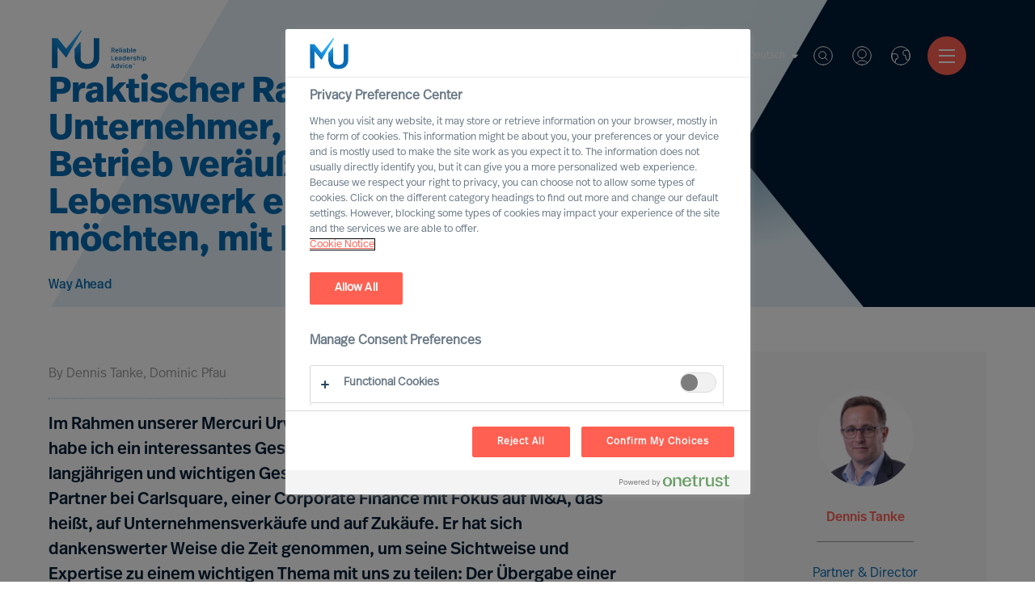

--- FILE ---
content_type: text/html; charset=utf-8
request_url: https://www.mercuriurval.com/de-de/institute/insights/the-way-ahead-series/practical-advice-for-entrepreneurs/
body_size: 19935
content:


<!DOCTYPE html>
<html lang="de-DE">
<head prefix="og: http://ogp.me/ns# fb: http://ogp.me/ns/fb# website: http://ogp.me/ns/website#">
    <!-- OneTrust Cookies Consent Notice start -->
    
        <script src="https://cdn.cookielaw.org/scripttemplates/otSDKStub.js" type="text/javascript" charset="UTF-8" data-domain-script="966824be-85d7-4308-a56f-26eae097a02b"></script>
        <script type="text/javascript">
            function OptanonWrapper() { }
            var consent = false;
            function OptanonWrapper() {
                if (!getCookie('OptanonAlertBoxClosed') && !consent) {
                    consent = true;
                    console.log('consent', consent, 'Box', !getCookie('OptanonAlertBoxClosed'));
                    Optanon.ToggleInfoDisplay();
                    var banner = document.getElementById("onetrust-banner-sdk");
                    banner.style = "display: none;";
                }
            }
            function getCookie(name) {
                var value = "; " + document.cookie;
                var parts = value.split("; " + name + "=");
                if (parts.length == 2) {
                    return true;
                }
            }

        </script>
    <!-- OneTrust Cookies Consent Notice end -->
    <meta charset="utf-8">
    <title>Practical advice for entrepreneurs - Mercuri Urval</title>
    <meta name="viewport" content="width=device-width, initial-scale=1">
    <meta name="description">
    <link rel="dns-prefetch" href="//www.mercuriurval.com">
    <!-- turnstile -->
    <script src="https://challenges.cloudflare.com/turnstile/v0/api.js" async defer></script>
    <!-- turnstile end -->
    <!-- Matomo Tag Manager -->
    <script>
        var _mtm = window._mtm = window._mtm || [];
        _mtm.push({ 'mtm.startTime': (new Date().getTime()), 'event': 'mtm.Start' });
        var d = document, g = d.createElement('script'), s = d.getElementsByTagName('script')[0];
        g.async = true; g.src = 'https://cdn.matomo.cloud/mercuriurval.matomo.cloud/container_cTXmWDMS.js'; s.parentNode.insertBefore(g, s);
    </script>
    <!-- End Matomo Tag Manager -->
    <!-- End Matomo Code -->
    
    <meta property="og:title" content="Practical advice for entrepreneurs">
    <meta property="og:type" content="website">
    <meta property="og:url" content="http://www.mercuriurval.com/de-de/institute/insights/the-way-ahead-series/practical-advice-for-entrepreneurs/">
    <meta property="og:description">
    <meta property="og:site_name" content="Mercuri Urval">
    <meta property="og:locale" content="de-DE">
    <meta property="og:image" content="https://www.mercuriurval.com/">
    <meta name="twitter:card" content="summary">
    <meta name="twitter:title" content="Practical advice for entrepreneurs">
    <meta name="twitter:description">
    <meta name="twitter:image" content="https://www.mercuriurval.com/">

    
        <link rel="alternate" href="https://www.mercuriurval.com/en-au/institute/insights/the-way-ahead-series/practical-advice-for-entrepreneurs-who-want-to-sell-their-business-but-keep-their-lifes-work-with-daniel-garlipp/" hreflang="en-AU">
        <link rel="alternate" href="https://www.mercuriurval.com/de-at/institute/insights/the-way-ahead-series/practical-advice-for-entrepreneurs/" hreflang="de-AT">
        <link rel="alternate" href="https://www.mercuriurval.com/en-be/institute/insights/the-way-ahead-series/practical-advice-for-entrepreneurs-who-want-to-sell-their-business-but-keep-their-lifes-work-with-daniel-garlipp/" hreflang="en-BE">
        <link rel="alternate" href="https://www.mercuriurval.com/en-cn/institute/insights/the-way-ahead-series/practical-advice-for-entrepreneurs-who-want-to-sell-their-business-but-keep-their-lifes-work-with-daniel-garlipp/" hreflang="en-CN">
        <link rel="alternate" href="https://www.mercuriurval.com/da-dk/institute/insights/the-way-ahead-series/practical-advice-for-entrepreneurs-who-want-to-sell-their-business-but-keep-their-lifes-work-with-daniel-garlipp/" hreflang="da-DK">
        <link rel="alternate" href="https://www.mercuriurval.com/et-ee/institute/insights/the-way-ahead-series/practical-advice-for-entrepreneurs-who-want-to-sell-their-business-but-keep-their-lifes-work-with-daniel-garlipp/" hreflang="et-EE">
        <link rel="alternate" href="https://www.mercuriurval.com/fi-fi/institute/insights/the-way-ahead-series/practical-advice-for-entrepreneurs-who-want-to-sell-their-business-but-keep-their-lifes-work-with-daniel-garlipp/" hreflang="fi-FI">
        <link rel="alternate" href="https://www.mercuriurval.com/fr-fr/institute/insights/the-way-ahead-series/practical-advice-for-entrepreneurs-who-want-to-sell-their-business-but-keep-their-lifes-work-with-daniel-garlipp/" hreflang="fr-FR">
        <link rel="alternate" href="https://www.mercuriurval.com/en-in/institute/insights/the-way-ahead-series/practical-advice-for-entrepreneurs-who-want-to-sell-their-business-but-keep-their-lifes-work-with-daniel-garlipp/" hreflang="en-IN">
        <link rel="alternate" href="https://www.mercuriurval.com/it-it/institute/insights/the-way-ahead-series/practical-advice-for-entrepreneurs-who-want-to-sell-their-business-but-keep-their-lifes-work-with-daniel-garlipp/" hreflang="it-IT">
        <link rel="alternate" href="https://www.mercuriurval.com/lv-lv/institute/insights/the-way-ahead-series/practical-advice-for-entrepreneurs-who-want-to-sell-their-business-but-keep-their-lifes-work-with-daniel-garlipp/" hreflang="lv-LV">
        <link rel="alternate" href="https://www.mercuriurval.com/lt-lt/institute/insights/the-way-ahead-series/practical-advice-for-entrepreneurs-who-want-to-sell-their-business-but-keep-their-lifes-work-with-daniel-garlipp/" hreflang="lt-LT">
        <link rel="alternate" href="https://www.mercuriurval.com/en-lu/institute/insights/the-way-ahead-series/practical-advice-for-entrepreneurs-who-want-to-sell-their-business-but-keep-their-lifes-work-with-daniel-garlipp/" hreflang="en-LU">
        <link rel="alternate" href="https://www.mercuriurval.com/nl-nl/institute/insights/the-way-ahead-series/practical-advice-for-entrepreneurs-who-want-to-sell-their-business-but-keep-their-lifes-work-with-daniel-garlipp/" hreflang="nl-NL">
        <link rel="alternate" href="https://www.mercuriurval.com/no-no/institute/insights/the-way-ahead-series/practical-advice-for-entrepreneurs-who-want-to-sell-their-business-but-keep-their-lifes-work-with-daniel-garlipp/" hreflang="no-NO">
        <link rel="alternate" href="https://www.mercuriurval.com/pl-pl/institute/insights/the-way-ahead-series/practical-advice-for-entrepreneurs-who-want-to-sell-their-business-but-keep-their-lifes-work-with-daniel-garlipp/" hreflang="pl-PL">
        <link rel="alternate" href="https://www.mercuriurval.com/pt-pt/institute/insights/the-way-ahead-series/practical-advice-for-entrepreneurs-who-want-to-sell-their-business-but-keep-their-lifes-work-with-daniel-garlipp/" hreflang="pt-PT">
        <link rel="alternate" href="https://www.mercuriurval.com/en-sg/institute/insights/the-way-ahead-series/practical-advice-for-entrepreneurs-who-want-to-sell-their-business-but-keep-their-lifes-work-with-daniel-garlipp/" hreflang="en-SG">
        <link rel="alternate" href="https://www.mercuriurval.com/es-es/institute/insights/the-way-ahead-series/practical-advice-for-entrepreneurs-who-want-to-sell-their-business-but-keep-their-lifes-work-with-daniel-garlipp/" hreflang="es-ES">
        <link rel="alternate" href="https://www.mercuriurval.com/sv-se/institute/insights/the-way-ahead-series/practical-advice-for-entrepreneurs-who-want-to-sell-their-business-but-keep-their-lifes-work-with-daniel-garlipp/" hreflang="sv-SE">
        <link rel="alternate" href="https://www.mercuriurval.com/de-ch/institute/insights/the-way-ahead-series/practical-advice-for-entrepreneurs/" hreflang="de-CH">
        <link rel="alternate" href="https://www.mercuriurval.com/en-gb/institute/insights/the-way-ahead-series/practical-advice-for-entrepreneurs-who-want-to-sell-their-business-but-keep-their-lifes-work-with-daniel-garlipp/" hreflang="en-GB">
        <link rel="alternate" href="https://www.mercuriurval.com/en-us/institute/insights/the-way-ahead-series/practical-advice-for-entrepreneurs-who-want-to-sell-their-business-but-keep-their-lifes-work-with-daniel-garlipp/" hreflang="en-US">
        <link rel="alternate" href="https://www.mercuriurval.com/global/institute/insights/the-way-ahead-series/practical-advice-for-entrepreneurs-who-want-to-sell-their-business-but-keep-their-lifes-work-with-daniel-garlipp/" hreflang="en-XX">
        <link rel="alternate" href="https://www.mercuriurval.com/fr-lu/institute/insights/the-way-ahead-series/practical-advice-for-entrepreneurs-who-want-to-sell-their-business-but-keep-their-lifes-work-with-daniel-garlipp/" hreflang="fr-LU">
        <link rel="alternate" href="https://www.mercuriurval.com/fr-ch/institute/insights/the-way-ahead-series/practical-advice-for-entrepreneurs-who-want-to-sell-their-business-but-keep-their-lifes-work-with-daniel-garlipp/" hreflang="fr-CH">
        <link rel="alternate" href="https://www.mercuriurval.com/fr-be/institute/insights/the-way-ahead-series/practical-advice-for-entrepreneurs-who-want-to-sell-their-business-but-keep-their-lifes-work-with-daniel-garlipp/" hreflang="fr-BE">
        <link rel="alternate" href="https://www.mercuriurval.com/nl-be/institute/insights/the-way-ahead-series/practical-advice-for-entrepreneurs-who-want-to-sell-their-business-but-keep-their-lifes-work-with-daniel-garlipp/" hreflang="nl-BE">
        <link rel="alternate" href="https://www.mercuriurval.com/de-lu/institute/insights/the-way-ahead-series/practical-advice-for-entrepreneurs/" hreflang="de-LU">
        <link rel="alternate" href="https://www.mercuriurval.com/sv-fi/institute/insights/the-way-ahead-series/practical-advice-for-entrepreneurs-who-want-to-sell-their-business-but-keep-their-lifes-work-with-daniel-garlipp/" hreflang="sv-FI">

    
    <link rel="stylesheet" href="https://use.typekit.net/twk4oqd.css">

    <link rel="apple-touch-icon" sizes="57x57" href="/UI/assets/favicon/apple-icon-57x57.png?v=1.0.0.16872">
    <link rel="apple-touch-icon" sizes="60x60" href="/UI/assets/favicon/apple-icon-60x60.png?v=1.0.0.16872">
    <link rel="apple-touch-icon" sizes="72x72" href="/UI/assets/favicon/apple-icon-72x72.png?v=1.0.0.16872">
    <link rel="apple-touch-icon" sizes="76x76" href="/UI/assets/favicon/apple-icon-76x76.png?v=1.0.0.16872">
    <link rel="apple-touch-icon" sizes="114x114" href="/UI/assets/favicon/apple-icon-114x114.png?v=1.0.0.16872">
    <link rel="apple-touch-icon" sizes="120x120" href="/UI/assets/favicon/apple-icon-120x120.png?v=1.0.0.16872">
    <link rel="apple-touch-icon" sizes="144x144" href="/UI/assets/favicon/apple-icon-144x144.png?v=1.0.0.16872">
    <link rel="apple-touch-icon" sizes="152x152" href="/UI/assets/favicon/apple-icon-152x152.png?v=1.0.0.16872">
    <link rel="apple-touch-icon" sizes="180x180" href="/UI/assets/favicon/apple-icon-180x180.png?v=1.0.0.16872">
    <link rel="icon" type="image/png" sizes="192x192" href="/UI/assets/favicon/android-icon-192x192.png?v=1.0.0.16872">
    <link rel="icon" type="image/png" sizes="32x32" href="/UI/assets/favicon/favicon-32x32.png?v=1.0.0.16872">
    <link rel="icon" type="image/png" sizes="96x96" href="/UI/assets/favicon/favicon-96x96.png?v=1.0.0.16872">
    <link rel="icon" type="image/png" sizes="16x16" href="/UI/assets/favicon/favicon-16x16.png?v=1.0.0.16872">
    <link rel="shortcut icon" href="/UI/assets/favicon/favicon.ico?v=1.0.0.16872">
    <link rel="manifest" href="/UI/assets/favicon/manifest.json?v=1.0.0.16872">
    <meta name="msapplication-config" content="/UI/production/assets/favicon/browserconfig.xml?v=1.0.0.16872">
    <meta name="msapplication-TileColor" content="#ffffff">
    <meta name="msapplication-TileImage" content="/UI/assets/favicon/ms-icon-144x144.png?v=1.0.0.16872">
    <meta name="theme-color" content="#ffffff">
    <meta name="page-type" content="InspirationArticlePage" />
    <meta name="page-id" content="6358" />
    
    
    <link href="/UI/production/desktop.css?v=638858628091521220" rel="stylesheet"/>
<link href="/NewUI/Styles/main.css?v=638858628091561209" rel="stylesheet"/>
<link href="/Content/Site.css?v=638682189483915234" rel="stylesheet"/>

    <style>
        #old-browser.hidden {
            display: none !important;
        }
    </style>
    
</head>
<body data-browsertype="Safari">


    <div id="nav-overlay"></div>

    
    

    
    
    <section id="old-browser" class="old-browser-section js-old-browser-section hidden">
        <article class="old-browser"> 
            <div class="old-browser-content">
                <svg class="icon-large">
                    <use xmlns:xlink="http://www.w3.org/1999/xlink" xlink:href="/UI/assets/svg/symbol-defs.svg#icon-old-browser"></use>
                </svg>
                <div class="old-browser-text">
                    <h2>Old browser</h2>
                    <p>
                        Experience the web faster and more secure with an updated browser.<br /> 
                        We have optimised for tomorrows demand on accessibility.<br />
                        Read more here <a href="https://browser-update.org">browser-update.org</a><br />
                        <strong>Tip!</strong> You will always browse updated on your smart phone.
                    </p>
                </div>
                <div class="old-browser-button">
                    <a href="https://browser-update.org/update.html" class="Button button-standard-light">Update my browser</a>
                    <button id="js-old-browser-ignore" class="Button button-standard js-old-browser-ignore">Continue anyway</button>
                </div>
            </div>
        </article>
    </section>


    <script>
        var setCookie = function () {
            var date = new Date();

            date.setTime(date.getTime() + (30 * 24 * 60 * 60 * 1000));
            document.cookie = 'MU-oldBrowser=IGNORED; expires=' + date.toUTCString() + ' path=/';
        };

        var getCookie = function (name) {
            var value = "; " + document.cookie;
            var parts = value.split("; " + name + "=");
            if (parts.length === 2) return parts.pop().split(";").shift();
        };

        var oldBrowserScript = function () {
            var html = document.getElementsByTagName('html')[0];
            var oldBrowser = document.getElementsByClassName('js-old-browser-section')[0];
            html.className += ' old';

            var oldBrowserButton = document.getElementById('js-old-browser-ignore');
            const cookie = getCookie('MU-oldBrowser');

            if (cookie !== "IGNORED") {
                document.getElementById("old-browser").classList.remove("hidden");
            }

            if (oldBrowserButton) {
                oldBrowserButton.addEventListener('click',
                    function () {
                        setCookie();
                        oldBrowser.style.display = 'none';
                    });
            }
        };

        function isIE() {
            var userAgent = navigator.userAgent;
            return userAgent.indexOf("MSIE ") > -1 || userAgent.indexOf("Trident/") > -1;
        }

        if (isIE()) {
            oldBrowserScript();
        }
    </script>

    
    <noscript>
            <iframe src="https://www.googletagmanager.com/ns.html?id=GTM-5DG5HV8" class="hidden"></iframe>
        <div class="no-js-section">
            <p>The website uses JavaScript to perform optimally.<br>Enable JavaScript in your browser and reload the page.</p>
        </div>
    </noscript>

    
    <div id="noCookies" class="no-js-section hidden">
        <p>This page will not function properly if session cookies are disabled.</p>
    </div>

    
    
<header class="Header">
    <section class="Header-logo">

    <a class="Logo -default" href="/de-de/">
        <svg class="Logo-icon" role="img">
            <title id="logo-title">Mercuri Urval Logo</title>
            <use xlink:href="#icon-logo"></use>
        </svg>
    </a>

    </section>
    <section class="Header-menu">

<nav>
    <ul class="Menu">
            <li class="Menu-item -has-children">
        <a class="Menu-itemLink" href="/de-de/unsere-dienstleistungen/">
            Dienstleistungen
        </a>
            <ul class="Menu -sub">
                    <li class="Menu-item">
        <a class="Menu-itemLink" href="/de-de/unsere-dienstleistungen/leader-selection-science/">
            MU Leader Selection Science
        </a>
    </li>
    <li class="Menu-item">
        <a class="Menu-itemLink" href="/de-de/unsere-dienstleistungen/executive-search/">
            Executive Search
        </a>
    </li>
    <li class="Menu-item">
        <a class="Menu-itemLink" href="/de-de/unsere-dienstleistungen/professional-recruitment/">
            Professional Search
        </a>
    </li>
    <li class="Menu-item">
        <a class="Menu-itemLink" href="/de-de/unsere-dienstleistungen/interim-executive-service/">
            Interim Executive Service
        </a>
    </li>
    <li class="Menu-item">
        <a class="Menu-itemLink" href="/de-de/unsere-dienstleistungen/leadership-advisory/">
            Leadership Advisory
        </a>
    </li>
    <li class="Menu-item">
        <a class="Menu-itemLink" href="/de-de/unsere-dienstleistungen/leadership-assessment/">
            Leadership Assessment
        </a>
    </li>
    <li class="Menu-item">
        <a class="Menu-itemLink" href="/de-de/unsere-dienstleistungen/coaching/">
            Leadership Coaching
        </a>
    </li>

            </ul>
    </li>
    <li class="Menu-item -has-children">
        <a class="Menu-itemLink" href="">
            Expertise
        </a>
            <ul class="Menu -sub">
                    <li class="Menu-item -has-children">
        <a class="Menu-itemLink" href="/de-de/expertise/expert-practices/">
            Expert Practices
        </a>
            <ul class="Menu -sub">
                    <li class="Menu-item">
        <a class="Menu-itemLink" href="/de-de/expertise/expert-practices/board--ceo/">
            Board &amp; CEO
        </a>
    </li>
    <li class="Menu-item">
        <a class="Menu-itemLink" href="/de-de/unsere-dienstleistungen/leadership-advisory/">
            Leadership Advisory
        </a>
    </li>
    <li class="Menu-item">
        <a class="Menu-itemLink" href="/de-de/expertise/expert-practices/digital-transformation/">
            Digital &amp; Transformation
        </a>
    </li>
    <li class="Menu-item">
        <a class="Menu-itemLink" href="/de-de/expertise/expert-practices/esg-sustainability/">
            ESG &amp; Sustainability
        </a>
    </li>

            </ul>
    </li>
    <li class="Menu-item -has-children">
        <a class="Menu-itemLink" href="/de-de/expertise/business-sektoren/">
            Business Sektoren
        </a>
            <ul class="Menu -sub">
                    <li class="Menu-item">
        <a class="Menu-itemLink" href="/de-de/expertise/business-sektoren/automotive/">
            Automotive &amp; Mobility
        </a>
    </li>
    <li class="Menu-item">
        <a class="Menu-itemLink" href="/de-de/expertise/business-sektoren/konsumguter-und-handel/">
            Konsumg&#252;ter &amp; Handel
        </a>
    </li>
    <li class="Menu-item">
        <a class="Menu-itemLink" href="/de-de/expertise/business-sektoren/energie/">
            Energie
        </a>
    </li>
    <li class="Menu-item">
        <a class="Menu-itemLink" href="/de-de/expertise/business-sektoren/financial-services/">
            Financial Services
        </a>
    </li>
    <li class="Menu-item">
        <a class="Menu-itemLink" href="/de-de/expertise/business-sektoren/financial--professional-services/">
            Professional Services
        </a>
    </li>
    <li class="Menu-item">
        <a class="Menu-itemLink" href="/de-de/expertise/business-sektoren/Industrie/">
            Industrie
        </a>
    </li>
    <li class="Menu-item">
        <a class="Menu-itemLink" href="/de-de/expertise/business-sektoren/life-science/">
            Life Science &amp; Healthcare
        </a>
    </li>
    <li class="Menu-item">
        <a class="Menu-itemLink" href="/de-de/expertise/business-sektoren/immobilien-und-bauindustrie/">
            Immobilien &amp; Bauindustrie
        </a>
    </li>
    <li class="Menu-item">
        <a class="Menu-itemLink" href="/de-de/expertise/business-sektoren/offentlicher-sektor/">
            &#214;ffentlicher Sektor
        </a>
    </li>
    <li class="Menu-item">
        <a class="Menu-itemLink" href="/de-de/expertise/business-sektoren/technologie/">
            Technologie
        </a>
    </li>
    <li class="Menu-item">
        <a class="Menu-itemLink" href="/de-de/expertise/business-sektoren/transport-und-logistik/">
            Transport &amp; Logistik
        </a>
    </li>

            </ul>
    </li>
    <li class="Menu-item -has-children">
        <a class="Menu-itemLink" href="/de-de/expertise/mu-trusted-affiliate-program/">
            MU Trusted Affiliate Program
        </a>
            <ul class="Menu -sub">
                    <li class="Menu-item">
        <a class="Menu-itemLink" href="/de-de/expertise/mu-trusted-affiliate-program/bell-oaks/">
            Bell Oaks
        </a>
    </li>
    <li class="Menu-item">
        <a class="Menu-itemLink" href="/de-de/expertise/cranfield-university/">
            Cranfield University
        </a>
    </li>

            </ul>
    </li>

            </ul>
    </li>
    <li class="Menu-item -has-children">
        <a class="Menu-itemLink" href="/de-de/ihre-karriere/karrieremoglichkeiten/">
            Karriere
        </a>
            <ul class="Menu -sub">
                    <li class="Menu-item">
        <a class="Menu-itemLink" href="/de-de/chancen/">
            Aktuelle Vakanzen
        </a>
    </li>
    <li class="Menu-item">
        <a class="Menu-itemLink" href="/de-de/profile/">
            Treten Sie unserem Executive Network bei
        </a>
    </li>
    <li class="Menu-item">
        <a class="Menu-itemLink" href="/de-de/jobsubscription/">
            Stellenabonnement
        </a>
    </li>
    <li class="Menu-item">
        <a class="Menu-itemLink" href="/de-de/uber-uns/Eine-Karriere-bei-uns/">
            Eine Karriere mit Mercuri Urval
        </a>
    </li>

            </ul>
    </li>
    <li class="Menu-item -has-children">
        <a class="Menu-itemLink" href="/de-de/uber-uns/unser-unternehmen/">
            &#220;ber uns
        </a>
            <ul class="Menu -sub">
                    <li class="Menu-item -has-children">
        <a class="Menu-itemLink" href="/de-de/uber-uns/unser-unternehmen/">
            Unser Unternehmen
        </a>
            <ul class="Menu -sub">
                    <li class="Menu-item">
        <a class="Menu-itemLink" href="/de-de/uber-uns/unser-unternehmen/leadership/">
            Leadership
        </a>
    </li>
    <li class="Menu-item">
        <a class="Menu-itemLink" href="/de-de/uber-uns/unser-unternehmen/unsere-vision/">
            Vision
        </a>
    </li>
    <li class="Menu-item">
        <a class="Menu-itemLink" href="/de-de/uber-uns/unser-unternehmen/unsere-werte-und-verhaltenskodex/">
            Werte und Verhaltenskodex
        </a>
    </li>
    <li class="Menu-item">
        <a class="Menu-itemLink" href="/de-de/uber-uns/unser-unternehmen/unser-engagement-fur-inklusion-und-vielfalt/">
            Engagement f&#252;r Inklusion und Vielfalt
        </a>
    </li>
    <li class="Menu-item">
        <a class="Menu-itemLink" href="/de-de/uber-uns/unser-unternehmen/unsere-ethischen-standards/">
            Ethischen Standards
        </a>
    </li>
    <li class="Menu-item">
        <a class="Menu-itemLink" href="/de-de/uber-uns/unser-unternehmen/unsere-geschichte/">
            Geschichte
        </a>
    </li>
    <li class="Menu-item">
        <a class="Menu-itemLink" href="/de-de/uber-uns/unser-unternehmen/delta-a-mu-company/">
            Delta – an MU Company
        </a>
    </li>

            </ul>
    </li>
    <li class="Menu-item -has-children">
        <a class="Menu-itemLink" href="/de-de/uber-uns/Eine-Karriere-bei-uns/">
            Eine Karriere bei uns
        </a>
            <ul class="Menu -sub">
                    <li class="Menu-item">
        <a class="Menu-itemLink" href="/de-de/uber-uns/Eine-Karriere-bei-uns/Werden-Sie-Partner/">
            Werden Sie Partner
        </a>
    </li>
    <li class="Menu-item">
        <a class="Menu-itemLink" href="/de-de/uber-uns/Eine-Karriere-bei-uns/voices-of-mercuri-urval/">
            Voices of Mercuri Urval
        </a>
    </li>

            </ul>
    </li>
    <li class="Menu-item">
        <a class="Menu-itemLink" href="/de-de/uber-uns/year-in-review/">
            A Year in Review
        </a>
    </li>
    <li class="Menu-item">
        <a class="Menu-itemLink" href="/de-de/uber-uns/aesc/">
            Proud member of AESC
        </a>
    </li>
    <li class="Menu-item">
        <a class="Menu-itemLink" href="/de-de/uber-uns/mercuri-urval-und-gdpr/">
            Mercuri Urval und GDPR
        </a>
    </li>

            </ul>
    </li>
    <li class="Menu-item -has-children">
        <a class="Menu-itemLink" href="/de-de/contact-us/kontaktieren-sie-uns/">
            Kontaktieren Sie uns
        </a>
            <ul class="Menu -sub">
                    <li class="Menu-item">
        <a class="Menu-itemLink" href="/de-de/contact-us/kontaktieren-sie-uns/">
            Kontaktieren Sie uns
        </a>
    </li>
    <li class="Menu-item">
        <a class="Menu-itemLink" href="/de-de/contact-us/our-experts/">
            Our Experts
        </a>
    </li>
    <li class="Menu-item">
        <a class="Menu-itemLink" href="/de-de/contact-us/ihr-weg-zu-uns/">
            Ihr Weg zu uns
        </a>
    </li>

            </ul>
    </li>
    <li class="Menu-item">
        <a class="Menu-itemLink" href="/de-de/mercuri-urval-research-institute/">
            MU Research Institute
        </a>
    </li>
    <li class="Menu-item -has-children">
        <a class="Menu-itemLink" href="/de-de/institute/">
            Leadership Insights
        </a>
            <ul class="Menu -sub">
                    <li class="Menu-item">
        <a class="Menu-itemLink" href="/de-de/institute/newsroom/">
            Newsroom
        </a>
    </li>
    <li class="Menu-item -has-children">
        <a class="Menu-itemLink" href="/de-de/institute/insights/">
            Leadership Insight
        </a>
            <ul class="Menu -sub">
                    <li class="Menu-item">
        <a class="Menu-itemLink" href="/de-de/institute/ceo-success-demystified/">
            CEO Success Demystified
        </a>
    </li>
    <li class="Menu-item">
        <a class="Menu-itemLink" href="/de-de/institute/the-successful-ceo/">
            The Successful CEO
        </a>
    </li>
    <li class="Menu-item">
        <a class="Menu-itemLink" href="/de-de/institute/insights/the-mercuri-urval-leadership-transformation-podcast/">
            Der Podcast MU: Leadership Transformation
        </a>
    </li>
    <li class="Menu-item">
        <a class="Menu-itemLink" href="/de-de/institute/outperform-in-uncertain-times/">
            Outperform in Uncertain Times
        </a>
    </li>

            </ul>
    </li>
    <li class="Menu-item">
        <a class="Menu-itemLink" href="/de-de/institute/executive-inspiration/">
            Melden Sie sich f&#252;r MU Executive Inspiration an
        </a>
    </li>

            </ul>
    </li>

    </ul>
</nav>


    </section>
    <section class="Header-quick-menu">

<div class="QuickMenu">

<div class="QuickMenu-language">
        <div class="QuickMenu-languageCurrent">
            <a href="#">
                Deutsch
                <svg>
                    <use xlink:href="#icon-caret-down"></use>
                </svg>
            </a>
        </div>
        <div class="QuickMenu-languageSelector">
                <a lang="de-de" href="/de-de/institute/insights/the-way-ahead-series/practical-advice-for-entrepreneurs/" class="QuickMenu-languageToggler">
                    Deutsch
                </a>
                <a lang="en-de" href="/en-de/institute/insights/the-way-ahead-series/practical-advice-for-entrepreneurs-who-want-to-sell-their-business-but-keep-their-lifes-work-with-daniel-garlipp/" class="QuickMenu-languageToggler">
                    English
                </a>
        </div>
</div>
<div class="QuickMenu-search">
    <a href="#" class="QuickMenu-searchToggle">
        Suche
    </a>
    <svg class="QuickMenu-searchToggle">
        <use xlink:href="#icon-search-new"></use>
    </svg>
</div>
<div class="QuickMenu-login">
        <a href="#" class="QuickMenu-loginToggle">Log in - Konto erstellen</a>
    <svg class="QuickMenu-loginToggle">
        <use xlink:href="#icon-login"></use>
    </svg>
</div>
<div class="QuickMenu-locator">
    <a href="#" class="QuickMenu-languageToggle">
        Worldwide
    </a>
    <svg class="QuickMenu-languageToggle">
        <use xlink:href="#icon-globe"></use>
    </svg>
</div>


    <a href="#" class="Hamburger">
        <span class="Hamburger-icon -top"></span>
        <span class="Hamburger-icon -middle"></span>
        <span class="Hamburger-icon -bottom"></span>
    </a>
    <div class="QuickMenu-mobile-menu">
        <div class="MobileQuickMenu">

<div class="MobileQuickMenu-logo">
    <a class="Logo" href="/de-de/">
        <svg class="Logo-icon-white" role="img">
            <title id="logo-title">Mercuri Urval Logo</title>
            <use xlink:href="#icon-logo-white"></use>
        </svg>
    </a>
</div>
<div class="MobileQuickMenu-icons">
    <div class="MobileQuickMenu-language">
            <div class="MobileQuickMenu-languageCurrent">
                <a href="#">
                    Deutsch
                    <svg>
                        <use xlink:href="#icon-caret-down"></use>
                    </svg>
                </a>
            </div>
            <div class="MobileQuickMenu-languageSelector">
                    <a lang="de-de" href="/de-de/institute/insights/the-way-ahead-series/practical-advice-for-entrepreneurs/" class="QuickMenu-languageToggler">
                        Deutsch
                    </a>
                    <a lang="en-de" href="/en-de/institute/insights/the-way-ahead-series/practical-advice-for-entrepreneurs-who-want-to-sell-their-business-but-keep-their-lifes-work-with-daniel-garlipp/" class="QuickMenu-languageToggler">
                        English
                    </a>
            </div>
    </div>
    <div class="MobileQuickMenu-search">
        <a href="#" class="QuickMenu-searchToggle">
            Suche
        </a>
        <svg class="QuickMenu-searchToggle">
            <use xlink:href="#icon-search-new"></use>
        </svg>
    </div>
    <div class="MobileQuickMenu-login">
            <a href="#" class="QuickMenu-loginToggle">Log in</a>
        <svg class="QuickMenu-loginToggle" >
            <use xlink:href="#icon-login"></use>
        </svg>
    </div>
    <div class="MobileQuickMenu-locator">
        <a href="#" class="QuickMenu-languageToggle">
            Worldwide
        </a>
        <svg class="QuickMenu-languageToggle">
            <use xlink:href="#icon-globe"></use>
        </svg>
    </div>
</div>


        </div>
        <ul class="MobileMenu">
                <li class="MobileMenu-item -has-children">
        <a href="/de-de/unsere-dienstleistungen/" class="MobileMenu-itemLink">
            <span>Dienstleistungen</span>
        </a>
            <ul class="MobileMenu">
                    <li class="MobileMenu-item">
        <a href="/de-de/unsere-dienstleistungen/leader-selection-science/" class="MobileMenu-itemLink">
            <span>MU Leader Selection Science</span>
        </a>
    </li>
    <li class="MobileMenu-item">
        <a href="/de-de/unsere-dienstleistungen/executive-search/" class="MobileMenu-itemLink">
            <span>Executive Search</span>
        </a>
    </li>
    <li class="MobileMenu-item">
        <a href="/de-de/unsere-dienstleistungen/professional-recruitment/" class="MobileMenu-itemLink">
            <span>Professional Search</span>
        </a>
    </li>
    <li class="MobileMenu-item">
        <a href="/de-de/unsere-dienstleistungen/interim-executive-service/" class="MobileMenu-itemLink">
            <span>Interim Executive Service</span>
        </a>
    </li>
    <li class="MobileMenu-item">
        <a href="/de-de/unsere-dienstleistungen/leadership-advisory/" class="MobileMenu-itemLink">
            <span>Leadership Advisory</span>
        </a>
    </li>
    <li class="MobileMenu-item">
        <a href="/de-de/unsere-dienstleistungen/leadership-assessment/" class="MobileMenu-itemLink">
            <span>Leadership Assessment</span>
        </a>
    </li>
    <li class="MobileMenu-item">
        <a href="/de-de/unsere-dienstleistungen/coaching/" class="MobileMenu-itemLink">
            <span>Leadership Coaching</span>
        </a>
    </li>

            </ul>
    </li>
    <li class="MobileMenu-item -has-children">
        <a href="" class="MobileMenu-itemLink">
            <span>Expertise</span>
        </a>
            <ul class="MobileMenu">
                    <li class="MobileMenu-item -has-children">
        <a href="/de-de/expertise/expert-practices/" class="MobileMenu-itemLink">
            <span>Expert Practices</span>
        </a>
            <ul class="MobileMenu">
                    <li class="MobileMenu-item">
        <a href="/de-de/expertise/expert-practices/board--ceo/" class="MobileMenu-itemLink">
            <span>Board &amp; CEO</span>
        </a>
    </li>
    <li class="MobileMenu-item">
        <a href="/de-de/unsere-dienstleistungen/leadership-advisory/" class="MobileMenu-itemLink">
            <span>Leadership Advisory</span>
        </a>
    </li>
    <li class="MobileMenu-item">
        <a href="/de-de/expertise/expert-practices/digital-transformation/" class="MobileMenu-itemLink">
            <span>Digital &amp; Transformation</span>
        </a>
    </li>
    <li class="MobileMenu-item">
        <a href="/de-de/expertise/expert-practices/esg-sustainability/" class="MobileMenu-itemLink">
            <span>ESG &amp; Sustainability</span>
        </a>
    </li>

            </ul>
    </li>
    <li class="MobileMenu-item -has-children">
        <a href="/de-de/expertise/business-sektoren/" class="MobileMenu-itemLink">
            <span>Business Sektoren</span>
        </a>
            <ul class="MobileMenu">
                    <li class="MobileMenu-item">
        <a href="/de-de/expertise/business-sektoren/automotive/" class="MobileMenu-itemLink">
            <span>Automotive &amp; Mobility</span>
        </a>
    </li>
    <li class="MobileMenu-item">
        <a href="/de-de/expertise/business-sektoren/konsumguter-und-handel/" class="MobileMenu-itemLink">
            <span>Konsumg&#252;ter &amp; Handel</span>
        </a>
    </li>
    <li class="MobileMenu-item">
        <a href="/de-de/expertise/business-sektoren/energie/" class="MobileMenu-itemLink">
            <span>Energie</span>
        </a>
    </li>
    <li class="MobileMenu-item">
        <a href="/de-de/expertise/business-sektoren/financial-services/" class="MobileMenu-itemLink">
            <span>Financial Services</span>
        </a>
    </li>
    <li class="MobileMenu-item">
        <a href="/de-de/expertise/business-sektoren/financial--professional-services/" class="MobileMenu-itemLink">
            <span>Professional Services</span>
        </a>
    </li>
    <li class="MobileMenu-item">
        <a href="/de-de/expertise/business-sektoren/Industrie/" class="MobileMenu-itemLink">
            <span>Industrie</span>
        </a>
    </li>
    <li class="MobileMenu-item">
        <a href="/de-de/expertise/business-sektoren/life-science/" class="MobileMenu-itemLink">
            <span>Life Science &amp; Healthcare</span>
        </a>
    </li>
    <li class="MobileMenu-item">
        <a href="/de-de/expertise/business-sektoren/immobilien-und-bauindustrie/" class="MobileMenu-itemLink">
            <span>Immobilien &amp; Bauindustrie</span>
        </a>
    </li>
    <li class="MobileMenu-item">
        <a href="/de-de/expertise/business-sektoren/offentlicher-sektor/" class="MobileMenu-itemLink">
            <span>&#214;ffentlicher Sektor</span>
        </a>
    </li>
    <li class="MobileMenu-item">
        <a href="/de-de/expertise/business-sektoren/technologie/" class="MobileMenu-itemLink">
            <span>Technologie</span>
        </a>
    </li>
    <li class="MobileMenu-item">
        <a href="/de-de/expertise/business-sektoren/transport-und-logistik/" class="MobileMenu-itemLink">
            <span>Transport &amp; Logistik</span>
        </a>
    </li>

            </ul>
    </li>
    <li class="MobileMenu-item -has-children">
        <a href="/de-de/expertise/mu-trusted-affiliate-program/" class="MobileMenu-itemLink">
            <span>MU Trusted Affiliate Program</span>
        </a>
            <ul class="MobileMenu">
                    <li class="MobileMenu-item">
        <a href="/de-de/expertise/mu-trusted-affiliate-program/bell-oaks/" class="MobileMenu-itemLink">
            <span>Bell Oaks</span>
        </a>
    </li>
    <li class="MobileMenu-item">
        <a href="/de-de/expertise/cranfield-university/" class="MobileMenu-itemLink">
            <span>Cranfield University</span>
        </a>
    </li>

            </ul>
    </li>

            </ul>
    </li>
    <li class="MobileMenu-item -has-children">
        <a href="/de-de/ihre-karriere/karrieremoglichkeiten/" class="MobileMenu-itemLink">
            <span>Karriere</span>
        </a>
            <ul class="MobileMenu">
                    <li class="MobileMenu-item">
        <a href="/de-de/chancen/" class="MobileMenu-itemLink">
            <span>Aktuelle Vakanzen</span>
        </a>
    </li>
    <li class="MobileMenu-item">
        <a href="/de-de/profile/" class="MobileMenu-itemLink">
            <span>Treten Sie unserem Executive Network bei</span>
        </a>
    </li>
    <li class="MobileMenu-item">
        <a href="/de-de/jobsubscription/" class="MobileMenu-itemLink">
            <span>Stellenabonnement</span>
        </a>
    </li>
    <li class="MobileMenu-item">
        <a href="/de-de/uber-uns/Eine-Karriere-bei-uns/" class="MobileMenu-itemLink">
            <span>Eine Karriere mit Mercuri Urval</span>
        </a>
    </li>

            </ul>
    </li>
    <li class="MobileMenu-item -has-children">
        <a href="/de-de/uber-uns/unser-unternehmen/" class="MobileMenu-itemLink">
            <span>&#220;ber uns</span>
        </a>
            <ul class="MobileMenu">
                    <li class="MobileMenu-item -has-children">
        <a href="/de-de/uber-uns/unser-unternehmen/" class="MobileMenu-itemLink">
            <span>Unser Unternehmen</span>
        </a>
            <ul class="MobileMenu">
                    <li class="MobileMenu-item">
        <a href="/de-de/uber-uns/unser-unternehmen/leadership/" class="MobileMenu-itemLink">
            <span>Leadership</span>
        </a>
    </li>
    <li class="MobileMenu-item">
        <a href="/de-de/uber-uns/unser-unternehmen/unsere-vision/" class="MobileMenu-itemLink">
            <span>Vision</span>
        </a>
    </li>
    <li class="MobileMenu-item">
        <a href="/de-de/uber-uns/unser-unternehmen/unsere-werte-und-verhaltenskodex/" class="MobileMenu-itemLink">
            <span>Werte und Verhaltenskodex</span>
        </a>
    </li>
    <li class="MobileMenu-item">
        <a href="/de-de/uber-uns/unser-unternehmen/unser-engagement-fur-inklusion-und-vielfalt/" class="MobileMenu-itemLink">
            <span>Engagement f&#252;r Inklusion und Vielfalt</span>
        </a>
    </li>
    <li class="MobileMenu-item">
        <a href="/de-de/uber-uns/unser-unternehmen/unsere-ethischen-standards/" class="MobileMenu-itemLink">
            <span>Ethischen Standards</span>
        </a>
    </li>
    <li class="MobileMenu-item">
        <a href="/de-de/uber-uns/unser-unternehmen/unsere-geschichte/" class="MobileMenu-itemLink">
            <span>Geschichte</span>
        </a>
    </li>
    <li class="MobileMenu-item">
        <a href="/de-de/uber-uns/unser-unternehmen/delta-a-mu-company/" class="MobileMenu-itemLink">
            <span>Delta – an MU Company</span>
        </a>
    </li>

            </ul>
    </li>
    <li class="MobileMenu-item -has-children">
        <a href="/de-de/uber-uns/Eine-Karriere-bei-uns/" class="MobileMenu-itemLink">
            <span>Eine Karriere bei uns</span>
        </a>
            <ul class="MobileMenu">
                    <li class="MobileMenu-item">
        <a href="/de-de/uber-uns/Eine-Karriere-bei-uns/Werden-Sie-Partner/" class="MobileMenu-itemLink">
            <span>Werden Sie Partner</span>
        </a>
    </li>
    <li class="MobileMenu-item">
        <a href="/de-de/uber-uns/Eine-Karriere-bei-uns/voices-of-mercuri-urval/" class="MobileMenu-itemLink">
            <span>Voices of Mercuri Urval</span>
        </a>
    </li>

            </ul>
    </li>
    <li class="MobileMenu-item">
        <a href="/de-de/uber-uns/year-in-review/" class="MobileMenu-itemLink">
            <span>A Year in Review</span>
        </a>
    </li>
    <li class="MobileMenu-item">
        <a href="/de-de/uber-uns/aesc/" class="MobileMenu-itemLink">
            <span>Proud member of AESC</span>
        </a>
    </li>
    <li class="MobileMenu-item">
        <a href="/de-de/uber-uns/mercuri-urval-und-gdpr/" class="MobileMenu-itemLink">
            <span>Mercuri Urval und GDPR</span>
        </a>
    </li>

            </ul>
    </li>
    <li class="MobileMenu-item -has-children">
        <a href="/de-de/contact-us/kontaktieren-sie-uns/" class="MobileMenu-itemLink">
            <span>Kontaktieren Sie uns</span>
        </a>
            <ul class="MobileMenu">
                    <li class="MobileMenu-item">
        <a href="/de-de/contact-us/kontaktieren-sie-uns/" class="MobileMenu-itemLink">
            <span>Kontaktieren Sie uns</span>
        </a>
    </li>
    <li class="MobileMenu-item">
        <a href="/de-de/contact-us/our-experts/" class="MobileMenu-itemLink">
            <span>Our Experts</span>
        </a>
    </li>
    <li class="MobileMenu-item">
        <a href="/de-de/contact-us/ihr-weg-zu-uns/" class="MobileMenu-itemLink">
            <span>Ihr Weg zu uns</span>
        </a>
    </li>

            </ul>
    </li>
    <li class="MobileMenu-item">
        <a href="/de-de/mercuri-urval-research-institute/" class="MobileMenu-itemLink">
            <span>MU Research Institute</span>
        </a>
    </li>
    <li class="MobileMenu-item -has-children">
        <a href="/de-de/institute/" class="MobileMenu-itemLink">
            <span>Leadership Insights</span>
        </a>
            <ul class="MobileMenu">
                    <li class="MobileMenu-item">
        <a href="/de-de/institute/newsroom/" class="MobileMenu-itemLink">
            <span>Newsroom</span>
        </a>
    </li>
    <li class="MobileMenu-item -has-children">
        <a href="/de-de/institute/insights/" class="MobileMenu-itemLink">
            <span>Leadership Insight</span>
        </a>
            <ul class="MobileMenu">
                    <li class="MobileMenu-item">
        <a href="/de-de/institute/ceo-success-demystified/" class="MobileMenu-itemLink">
            <span>CEO Success Demystified</span>
        </a>
    </li>
    <li class="MobileMenu-item">
        <a href="/de-de/institute/the-successful-ceo/" class="MobileMenu-itemLink">
            <span>The Successful CEO</span>
        </a>
    </li>
    <li class="MobileMenu-item">
        <a href="/de-de/institute/insights/the-mercuri-urval-leadership-transformation-podcast/" class="MobileMenu-itemLink">
            <span>Der Podcast MU: Leadership Transformation</span>
        </a>
    </li>
    <li class="MobileMenu-item">
        <a href="/de-de/institute/outperform-in-uncertain-times/" class="MobileMenu-itemLink">
            <span>Outperform in Uncertain Times</span>
        </a>
    </li>

            </ul>
    </li>
    <li class="MobileMenu-item">
        <a href="/de-de/institute/executive-inspiration/" class="MobileMenu-itemLink">
            <span>Melden Sie sich f&#252;r MU Executive Inspiration an</span>
        </a>
    </li>

            </ul>
    </li>

        </ul>
    </div>
</div>


<div class="site-header-top">
    <div class="Header-login site-header-login-container">
        <div class="site-header-top-back js-site-header-top-back">
    <svg class="QuickMenu-loginToggle icon icon-back">
        <use xmlns:xlink="http://www.w3.org/1999/xlink"
             xlink:href="/UI/assets/svg/symbol-defs.svg#icon-arrow-circle-left"></use>
    </svg>
</div>
<div class="site-header-login form-fields-area">
    <form action="/mvc/Login/Login?cult=de-DE" class="site-header-login-form -visible" data-ajax="true" data-ajax-failure="loginFailed(xhr.statusText)" data-ajax-method="post" data-ajax-success="loginSuccess" id="form0" method="post"><input name="__RequestVerificationToken" type="hidden" value="Y0TYEeKKLYdd9xK7tigmdptSLxZAcw3CWWQN9d79p8E3zmG2qUtjNfe9VJd1DN-kO5Q6k5Q2WQ9gTzmACG7ZMs9MF0DumydQbWVOKiqICbM1" />        <div class="form-field-wrapper -on-dark input">
            <input data-val="true" data-val-length="The field Username must be a string with a maximum length of 100." data-val-length-max="100" data-val-regex="Ungültige E-Mail-Addresse" data-val-regex-pattern=".+@.+\..+" data-val-required="Verpflichtend" id="Username" name="Username" type="text" value="" />
            <label for="Username">E-Mail</label>
            <span class="field-validation-valid field-validation-error" data-valmsg-for="Username" data-valmsg-replace="true"></span>
        </div>
        <div class="form-field-wrapper input -on-dark">
            <input data-val="true" data-val-length="Password muss mindestens 6 Zeichen enthalten" data-val-length-max="50" data-val-length-min="6" data-val-required="Password muss mindestens 6 Zeichen enthalten" id="Password" name="Password" type="password" />
            <label for="Password">Password</label>
            <span class="field-validation-valid field-validation-error" data-valmsg-for="Password" data-valmsg-replace="true"></span>
            <span id="loginFail"></span>
        </div>
        <button type="submit" value="Log in" class="Button button-standard site-header-login-submit">Log in</button>
        <div class="login-after-links">
            <span class="site-header-login-forgot-btn js-site-header-login-forgot-btn">Password vergessen?</span>
            <a href="https://www.mercuriurval.com/de-de/profile/" style="color:white">Konto erstellen</a>
        </div>
</form><form action="/mvc/Login/Forgot?cult=de-DE" class="site-header-forgot-form" data-ajax="true" data-ajax-failure="resetFailed(xhr.statusText)" data-ajax-method="post" data-ajax-success="pwReset(xhr.statusText)" id="form1" method="post"><input name="__RequestVerificationToken" type="hidden" value="sbs9KGptjp8iVEJPOgj5JwuqgHz3qU2CSrux1FXUM8cO9j92J7gS6Np7Bz-NvPkxbIJG-jyXyHwCsAN8lMquUiX5KcVCato8PgMSnW3fLfw1" />        <div class="form-field-wrapper -on-dark input">
            <input data-val="true" data-val-length="The field Username must be a string with a maximum length of 100." data-val-length-max="100" data-val-regex="Ungültige E-Mail-Addresse" data-val-regex-pattern=".+@.+\..+" data-val-required="Verpflichtend" id="Username" name="Username" type="text" value="" />
            <label for="Username">E-Mail</label>
            <span class="field-validation-valid field-validation-error" data-valmsg-for="Username" data-valmsg-replace="true"></span>
            <span id="resetInfo"></span>
        </div>
        <button type="submit" value="Password vergessen?" class="Button button-standard site-header-login-submit">Password vergessen?</button>
        <span class="Button button-standard site-header-login-login-btn js-site-header-login-login-btn">Log in</span>
</form>
<script type="text/javascript">

        function loginSuccess() {
            // If on jobad page we just reload when logging in, otherwise we redirect to the profile page on successful login
					var pageType = $('head>meta[name="page-type"]').attr('content');
					var isJobAdApplication = pageType && pageType.startsWith('JobAdPage'); //&& location.href.indexOf('/Apply') !== -1;
            if (!isJobAdApplication) {
                location.href = 'https://www.mercuriurval.com/de-de/profile/';
            } else {
                location.reload();
            }
        }

        function loginFailed(string) {
            $('#loginFail').empty().append("<p class=\"field-validation-error\">" + string + "</p>");
            $('#Password').next().addClass("no-animation-validation-error");
        }

        function resetFailed(string) {
            $('#resetInfo').empty().append("<p class=\"field-validation-error\">" + string + "</p>");
        }


        function pwReset(string) {
            $('#resetInfo').empty().append("<p class=\"field-validation-error\">" + string + "</p>");
        }

        function logoutSuccess() {

            if (document.execCommand)
                document.execCommand("ClearAuthenticationCache");

            
            reloadAsGet();
        }

        function reloadAsGet()
        {
            var loc = window.location;
            var firstPath = loc.pathname.split('/');
            var path = "";
            if (firstPath[1] != 'undefined')
                path = '/' + firstPath[1]
            window.location = loc.protocol + '//' + loc.host + path;
        }

        function logoutFailed(data) {
            if (console && console.log)
                console.log('Logout failed: ', data);
        }

        const queryParams = new URLSearchParams(window.location.search);

        if (queryParams.has('login')) {
            const loginValue = queryParams.get('login');

            if (loginValue) {
                ['Username', 'Password'].forEach(id => {
                    const element = document.getElementById(id);

                    if (element) {
                        if (element.getAttribute('data-empty') !== 'false') {
                            const nextSibling = element.nextElementSibling;

                            if (nextSibling) {
                                nextSibling.style.color = '#fff';
                                nextSibling.style.bottom = '62px';
                                nextSibling.style.left = '0';
                            }
                        }
                    }
                });
            }
        }
</script>


</div>
<svg class="icon icon-close close-login">
    <use xmlns:xlink="http://www.w3.org/1999/xlink" xlink:href="/UI/assets/svg/symbol-defs.svg#icon-cross"></use>
</svg>
    </div>
    <div class="Header-search site-header-search-container">
        
<div class="site-header-top-back js-site-header-top-back">
    <svg class="QuickMenu-searchToggle icon icon-back">
        <use xmlns:xlink="http://www.w3.org/1999/xlink"
             xlink:href="/UI/assets/svg/symbol-defs.svg#icon-arrow-circle-left"></use>
    </svg>
</div>
<div class="Header-searchContent site-header-search form-fields-area">
    <form action="/de-de/search-results/" class="site-header-search-form js-site-header-search-form">
        <div class="form-field-wrapper -on-dark input">
            <input id="site-header-search" name="q" type="text" value="">
            <label for="site-header-search">Suche</label>
            <span class="field-validation-valid field-validation-error" data-valmsg-for="Password" data-valmsg-replace="true"></span>
            <button type="submit" aria-label="Search" class="site-header-search-submit">
                <svg class="icon">
                    <use xlink:href="#icon-search"></use>
                </svg>
            </button>
        </div>
        <div class="Header-searchContentFilter form-field-wrapper -on-dark radio">
            <div>
                <input type="radio" id="site-header-search-type-opportunities" name="site-header-search-type"  value="/de-de/chancen/">
                <label for="site-header-search-type-opportunities"><span></span>Search for opportunities</label>
                <input type="radio" id="site-header-search-type-site" name="site-header-search-type" checked value="/de-de/search-results/">
                <label for="site-header-search-type-site"><span></span>Search site</label>
            </div>
        </div>
    </form>
</div>
<svg class="Header-searchIcon icon icon-close close-search">
    <use xmlns:xlink="http://www.w3.org/1999/xlink" xlink:href="/UI/assets/svg/symbol-defs.svg#icon-cross"></use>
</svg>
    </div>
    <div class="Header-contact site-header-locator-container">
        <div class="locator-regions-container">
  <div class="site-header-top-back js-site-header-top-back">
    <svg class="QuickMenu-languageToggle icon icon-back">
        <use xmlns:xlink="http://www.w3.org/1999/xlink"
             xlink:href="/UI/assets/svg/symbol-defs.svg#icon-arrow-circle-left"></use>
    </svg>
  </div>
    <ul class="locator-regions">
      <li><h3>Americas</h3></li>
            <li><a href="/en-br/">Brazil</a></li>
            <li><a href="/en-us/">United States</a></li>
      </ul>
    <ul class="locator-regions">
      <li><h3>Asia-Pacific</h3></li>
            <li><a href="/en-au/">Australia</a></li>
            <li><a href="/en-cn/">China</a></li>
            <li><a href="/en-in/">India</a></li>
            <li><a href="/en-sg/">Indonesia</a></li>
            <li><a href="/en-sg/">Japan</a></li>
            <li><a href="/en-sg/">Malaysia</a></li>
            <li><a href="/en-sg/">Philippines</a></li>
            <li><a href="/en-sg/">Singapore</a></li>
            <li><a href="/en-sg/">South Korea</a></li>
            <li><a href="/en-sg/">Thailand</a></li>
            <li><a href="/en-sg/">Vietnam</a></li>
      </ul>
    <ul class="locator-regions">
      <li><h3>Europe</h3></li>
            <li><a href="/de-at/">Austria</a></li>
            <li><a href="/en-be/">Belgium</a></li>
            <li><a href="/en-at/">Bulgaria</a></li>
            <li><a href="/en-at/">Czech Republic</a></li>
            <li><a href="/da-dk/">Denmark</a></li>
            <li><a href="/en-ee/">Estonia</a></li>
            <li><a href="/fi-fi/">Finland</a></li>
            <li><a href="/fr-fr/">France</a></li>
            <li><a href="/de-de/">Germany</a></li>
            <li><a href="/en-at/">Hungary</a></li>
            <li><a href="/it-it/">Italy</a></li>
            <li><a href="/lv-lv/">Latvia</a></li>
            <li><a href="/lt-lt/">Lithuania</a></li>
            <li><a href="/en-lu/">Luxembourg</a></li>
            <li><a href="/nl-nl/">Netherlands</a></li>
            <li><a href="/no-no/">Norway</a></li>
            <li><a href="/pl-pl/">Poland</a></li>
            <li><a href="/en-pt/">Portugal</a></li>
            <li><a href="/en-at/">Romania</a></li>
            <li><a href="/en-ee/">Russia</a></li>
            <li><a href="/en-at/">Slovakia</a></li>
            <li><a href="/es-es/">Spain</a></li>
            <li><a href="/sv-se/">Sweden</a></li>
            <li><a href="/de-ch/">Switzerland</a></li>
            <li><a href="/en-gb/">United Kingdom</a></li>
      </ul>
    <ul class="locator-regions">
      <li><h3>Global</h3></li>
            <li><a href="/global/">Headquarters</a></li>
      </ul>
</div>
<svg class="icon icon-close close-locator">
    <use xmlns:xlink="http://www.w3.org/1999/xlink" xlink:href="/UI/assets/svg/symbol-defs.svg#icon-cross"></use>
</svg>
    </div>
</div>


    </section>
</header>



    
<main>




<section class="Hero -thin-height">
    <div class="Hero-item -no-marker black-overlay" style="background-image: url(/NewUI/Images/top-mercuri.jpg)">
        <div class="Hero-content -thin">
            <h1 class="Hero-contentHeading Heading -default-hero -half-mb">
                Praktischer Rat für Unternehmer, die ihren Betrieb veräußern, aber ihr Lebenswerk erhalten möchten, mit Daniel Garlipp
            </h1>
                        <h3 class="Hero-contentSecondary Heading -tiny -static">
    <ul>
                <li>
                    <span>Way Ahead</span>
                </li>
    </ul>
</h3>
        </div>
    </div>
</section>


    <div class="Wrapper article-container">
        <section class="MainContent">
            <section class="content-container">
                    <div class="display-authors-short">
By
                    <span>Dennis Tanke</span>
                    <span>Dominic Pfau</span>

    </div>


                

                <hr />
            </section>
                <div class="intro-content">
                    <p><strong>Im Rahmen unserer Mercuri Urval Beitragsreihe Finding the <a href="/de-de/institute/outperform-in-uncertain-times/">Way Ahead</a>, habe ich ein interessantes Gespr&auml;ch mit <a href="https://www.linkedin.com/in/daniel-garlipp-989b7889/">Daniel Garlipp</a>, gef&uuml;hrt, einem langj&auml;hrigen und wichtigen Gesch&auml;ftspartner von mir. Daniel ist Managing Partner bei Carlsquare, einer Corporate Finance mit Fokus auf M&amp;A, das hei&szlig;t, auf Unternehmensverk&auml;ufe und auf Zuk&auml;ufe. Er hat sich dankenswerter Weise die Zeit genommen, um seine Sichtweise und Expertise zu einem wichtigen Thema mit uns zu teilen: Der &Uuml;bergabe einer inhabergef&uuml;hrten Firma im Rahmen eines teilweisen oder vollst&auml;ndigen Unternehmensverkaufs.</strong></p>
                </div>

            <h3>Am besten stellst Du Dich selbst kurz vor.</h3>
<p><strong>Daniel:</strong> Ich bin seit 2011 bei Carlsquare t&auml;tig, seit 2018 als Partner. Carlsquare ist eine M&amp;A Beratung, das hei&szlig;t wir beraten Unternehmen und deren Gesellschafter bei Unternehmensverk&auml;ufen und -k&auml;ufen. Ein gro&szlig;er Teil der von uns beratenen Unternehmen sind eigent&uuml;mergef&uuml;hrt. H&auml;ufig geht es deshalb bei unserer Arbeit um die &Uuml;bergabe an einen Nachfolger oder darum, das weitere Wachstum beispielsweise durch den Erwerb eines anderen Unternehmens zu beschleunigen. Vor meiner T&auml;tigkeit f&uuml;r Carlsquare war ich in Frankfurt und M&uuml;nchen unter anderem bei KPMG und Roland Berger t&auml;tig und habe dort Financial und Commercial Due Diligences kennengelernt.</p>
<h3>Bei der Nachfolgeplanung denken die meisten an den mittelst&auml;ndischen Unternehmensgr&uuml;nder, der altersbedingt sein Lebenswerk und seine Mitarbeiter in guten H&auml;nden wissen m&ouml;chte. In welchen Unternehmenssituationen wird noch &uuml;ber die Nachfolgeregelung nachgedacht?</h3>
<p><strong>Daniel: </strong>Die Situationen, in denen &uuml;ber eine Nachfolge nachgedacht wird, sind wesentlich vielf&auml;ltiger, als man sich es vorstellt. Das Bild vom dynastisch gef&uuml;hrten Familienunternehmen spielt dabei weniger eine Rolle. Nat&uuml;rlich gibt es weiterhin die klassische, familieninterne Nachfolge, aber auch da wird zunehmend hingeschaut, ob der Nachwuchs &uuml;ber die notwendigen Qualifikationen verf&uuml;gt. Unser Schwerpunkt liegt allerdings bei Situationen, in der neben dem (Teil-)R&uuml;ckzug der Eigent&uuml;mer vor allem die Frage im Mittelpunkt steht, wie im Rahmen der M&amp;A Transaktion die Basis gelegt werden kann, das Unternehmen optimal auf die Zukunft vorzubereiten. Ist zum Beispiel eine Fusion mit einem Wettbewerber sinnvoll oder beschleunige ich das eigene Wachstum noch einmal f&uuml;r einige Jahre, in dem man einen Private Equity Investor aufnimmt und danach einen gro&szlig;en Exit zu machen. Um aus Verk&auml;ufersicht m&ouml;glichst viele Optionen auf dem Tisch zu haben, empfiehlt es sich, das Thema F&uuml;hrungspersonal bereits ein bis zwei Jahre vor einem Verkauf proaktiv anzugehen.</p>
<h3>Gibt es bei der Unternehmensnachfolge einen Idealmanager, der quasi als &bdquo;One size fits all&ldquo; in Frage kommt?</h3>
<p><strong>Daniel: </strong>Schwer zu sagen, aber eher nein. Das sind dann am ehesten noch die Eigent&uuml;mer selbst, die immer wieder zeigen, wie viele verschiedene Rollen sie einnehmen k&ouml;nnen. Es ist aber auch nicht wichtig, den &bdquo;einen&ldquo; Nachfolger zu finden. Idealerweise gibt es eine gute zweite F&uuml;hrungsebene, die die erste F&uuml;hrungsriege optimal erg&auml;nzt, etwa in Bezug auf Accounting-Fragen, Vertrieb oder Produktentwicklung.</p>
<h3>Welche Rolle spielt der Noch-Inhaber des Unternehmens dann bei einer Transaktion?</h3>
<p><strong>Daniel: </strong>Ein Unternehmer wirkt sehr vielf&auml;ltig in seinen Betrieb hinein und ist deshalb nur schwer zu ersetzen. Vielen f&auml;llt es auch schwer, loszulassen. Vor der Transaktion &auml;u&szlig;ern sie zwar den Wunsch, sich zur&uuml;ckziehen zu wollen. Wenn dann die Verkaufsphase beginnt, halten sie durch ihr profundes Wissen aber immer noch viele F&auml;den in der Hand und wollen entsprechend mitbestimmen. Deshalb ist es besser, bereits ein bis drei Jahre vor dem Verkauf damit zu beginnen, einen Nachfolger aufzubauen.</p>
<h3>Liegt der ideale Zeitpunkt f&uuml;r den R&uuml;ckzug des Noch-Inhabers aus dem Unternehmen dann vor oder nach dem Verkauf?</h3>
<p><strong>Daniel: </strong>Beide Wege haben ihre Vor- und Nachteile. Meist handelt es sich um ein Lebenswerk und daher sind entsprechende Emotionen damit verbunden. Nicht immer passt der erste Kandidat, den man f&uuml;r die Nachfolge ausgew&auml;hlt hat. Neben der Suche ben&ouml;tigt auch das Einarbeiten eine gewisse Zeit und wenn ein Gesch&auml;ftsf&uuml;hrer nach einem halben Jahr abspringt, beginnt die Suche von vorn. Daher ist professionelle Unterst&uuml;tzung in diesem Bereich von gro&szlig;er Bedeutung. Einen passenden Nachfolger an Bord zu haben, wirkt sich enorm positiv auf den Verkaufswert eines Unternehmens aus. An dieser Stelle lohnt es sich, sorgf&auml;ltig zu pr&uuml;fen und auszuw&auml;hlen. Der Nachteil besteht darin, dass man f&uuml;r ein oder zwei Jahre neben dem Inhaber auch den Nachfolger auf der Gehaltsliste und damit doppelte Kosten hat. Andererseits wei&szlig; man nach einer gewissen Eingew&ouml;hnungszeit, ob auch die Mitarbeiter und weiteren Stakeholder des Unternehmens, also Kunden, Lieferanten und weitere Anspruchsgruppen den &bdquo;Neuen&ldquo; akzeptieren. Und die doppelten Kosten kann man im Rahmen eines strukturierten M&amp;A-Prozesses h&auml;ufig kompensieren, da sie das nachhaltige Ergebnis ja nicht mehr belasten.</p>
<h3>Welche Probleme gibt es, wenn der Alt-Eigent&uuml;mer nach der &Uuml;bernahme im Unternehmen bleibt?</h3>
<p><strong>Daniel: </strong>F&uuml;r Alt-Eigent&uuml;mer ist es nat&uuml;rlich zun&auml;chst eine ungewohnte Situation, nicht mehr der alleinige Entscheidungstr&auml;ger zu sein. Daraus k&ouml;nnen Probleme entstehen&nbsp; wie etwa steigende Fluktuationsraten oder Beschwerden von wichtigen Kunden. Da sich potentielle K&auml;ufer dieser Gefahr bewusst sind, versuchen sie, &uuml;ber Earn-Outs und R&uuml;ckbeteiligungen die Alteigent&uuml;mer langfristig an das Unternehmen zu binden. Das funktioniert in der Regel auch viel besser, als es gemeinhin angenommen wird. Dennoch ist es sinnvoll, mit dem Aufbau einer zweiten Ebene fr&uuml;hzeitig zu beginnen, um einfach die Unsicherheit beim K&auml;ufer so weit wie m&ouml;glich zu reduzieren.</p>
<h3>Welche Strukturen und Prozesse m&uuml;ssen Investoren vor allem im Auge behalten, damit eine Transaktion zum Erfolg f&uuml;hrt?</h3>
<p><strong>Daniel: </strong>Eine sorgf&auml;ltige Due Diligence ist neben einem guten M&amp;A Prozessmanagement das A und O bei einer Unternehmenstransaktion. K&auml;ufer und Verk&auml;ufer sollten genau wissen, was sie tun, wenn sie sich f&uuml;r den Kauf oder Verkauf entscheiden. Dabei wird das Thema Human Resources oft noch untersch&auml;tzt. Aus Erfahrung kann ich sagen, dass wenn eine Transaktion im R&uuml;ckblick betrachtet schief gelaufen ist, sehr h&auml;ufig personelle Probleme eine Rolle gespielt haben. Jeder Unternehmer und jeder Finanzinvestor agieren auf ihre ganz pers&ouml;nliche Weise. Erfolgreich sind vor allem die Transaktionen, bei denen es nicht nur inhaltlich, sondern auch auf pers&ouml;nlicher Ebene passt. Zum Gl&uuml;ck ist das in der weit &uuml;berwiegenden Anzahl von Transaktionen der Fall!</p>

            <section class="content-container">
                <hr />
                <div class="tag-list-container">
                    

                </div>


                    <div class="social-share">
        <h3>Share this article</h3>
        
<ul class="ShareList social-list -left">


        <li class="ShareList-item">
            <a target="_blank"
               href="https://www.facebook.com/dialog/share?app_id=1956258051284105&display=popup&href=http%3a%2f%2fwww.mercuriurval.com%2fde-de%2finstitute%2finsights%2fthe-way-ahead-series%2fpractical-advice-for-entrepreneurs%2f">
                <svg class="icon">
                    <use xmlns:xlink="http://www.w3.org/1999/xlink"
                         xlink:href="/UI/assets/svg/symbol-defs.svg#icon-facebook"></use>
                </svg>
            </a>
        </li>
            <li class="ShareList-item">
            <a target="_blank" href="https://twitter.com/intent/tweet?text=&url=http%3a%2f%2fwww.mercuriurval.com%2fde-de%2finstitute%2finsights%2fthe-way-ahead-series%2fpractical-advice-for-entrepreneurs%2f&short_url_length=23&hashtags=&via=">
                <svg class="icon">
                    <use xmlns:xlink="http://www.w3.org/1999/xlink"
                         xlink:href="/UI/assets/svg/symbol-defs.svg#icon-twitter"></use>
                </svg>
            </a>
        </li>
            <li class="ShareList-item">
            <a target="_blank" href="https://www.linkedin.com/cws/share?url=http%3a%2f%2fwww.mercuriurval.com%2fde-de%2finstitute%2finsights%2fthe-way-ahead-series%2fpractical-advice-for-entrepreneurs%2f">
                <svg class="icon">
                    <use xmlns:xlink="http://www.w3.org/1999/xlink"
                         xlink:href="/UI/assets/svg/symbol-defs.svg#icon-linkedin"></use>
                </svg>
            </a>
        </li>
            <li class="ShareList-item">
            <a target="_blank" href="https://www.xing.com/social_plugins/share/new?url=http%3a%2f%2fwww.mercuriurval.com%2fde-de%2finstitute%2finsights%2fthe-way-ahead-series%2fpractical-advice-for-entrepreneurs%2f">
                <svg class="icon">
                    <use xmlns:xlink="http://www.w3.org/1999/xlink"
                         xlink:href="/UI/assets/svg/symbol-defs.svg#icon-xing"></use>
                </svg>
            </a>
        </li>
    <li class="ShareList-item">
        <a href="#" onclick="javascript: window.print()">
            <svg class="icon">
                <use xmlns:xlink="http://www.w3.org/1999/xlink"
                     xlink:href="/UI/assets/svg/symbol-defs.svg#icon-print"></use>
            </svg>
        </a>
    </li>
    <li class="ShareList-item">
        <a href="#" onclick="javascript:window.location='mailto:?subject=An opportunity from Mercuri Urval&body=' + window.location.href;" rel="noopener noreferrer">
            <svg class="icon">
                <use xmlns:xlink="http://www.w3.org/1999/xlink"
                     xlink:href="/UI/assets/svg/symbol-defs.svg#icon-mail"></use>
            </svg>
        </a>
    </li>
</ul>
    </div>



            </section>
        </section>
        <section class="RightContent">
            <aside>
                    <ul>
                    <li>
                        <section class="consultant-card">
                            <a href="/de-de/contact-us/experts/dennis-tanke/" class="consultant-card-clickable">
                                <div class="portrait" style="background: url('/globalassets/profile-photos/germany/dennis-tanke-2022.jpg') #004798;"></div>
                                <p><strong>Dennis Tanke</strong></p>
                            </a>

                            <div class="border-bottom"></div>

                                <p>Partner &amp; Director</p>

                            <p>Mercuri Urval</p>

                            <div class="social-icons">
                                    <a href="mailto:dennis.tanke@mercuriurval.com">
                                        <svg class="icon mail">
                                            <use xmlns:xlink="http://www.w3.org/1999/xlink" xlink:href="/UI/assets/svg/symbol-defs.svg#icon-mail">
                                            </use>
                                        </svg>
                                    </a>
                                                                    <a target="_blank" href="https://www.linkedin.com/in/dennis-tanke-43bab073/">
                                        <svg class="icon linked-in">
                                            <use xmlns:xlink="http://www.w3.org/1999/xlink" xlink:href="/UI/assets/svg/symbol-defs.svg#icon-linkedin">
                                            </use>
                                        </svg>
                                    </a>
                                                                    <a target="_blank" href="https://www.xing.com/profile/Dennis_Tanke/cv">
                                        <svg class="icon xing">
                                            <use xmlns:xlink="http://www.w3.org/1999/xlink" xlink:href="/UI/assets/svg/symbol-defs.svg#icon-xing">
                                            </use>
                                        </svg>
                                    </a>
                            </div>
                        </section>
                    </li>
                    <li>
                        <section class="consultant-card">
                            <a href="/de-de/contact-us/experts/dominic-pfau/" class="consultant-card-clickable">
                                <div class="portrait" style="background: url('/globalassets/profile-photos/germany/dominic-pfau_jan18.jpg') #004798;"></div>
                                <p><strong>Dominic Pfau</strong></p>
                            </a>

                            <div class="border-bottom"></div>

                                <p>Partner &amp; Team Director</p>

                            <p>Mercuri Urval</p>

                            <div class="social-icons">
                                    <a href="mailto:dominic.pfau@mercuriurval.com">
                                        <svg class="icon mail">
                                            <use xmlns:xlink="http://www.w3.org/1999/xlink" xlink:href="/UI/assets/svg/symbol-defs.svg#icon-mail">
                                            </use>
                                        </svg>
                                    </a>
                                                                    <a target="_blank" href="https://www.linkedin.com/in/dominic-pfau-b22aa87a/?ppe=1">
                                        <svg class="icon linked-in">
                                            <use xmlns:xlink="http://www.w3.org/1999/xlink" xlink:href="/UI/assets/svg/symbol-defs.svg#icon-linkedin">
                                            </use>
                                        </svg>
                                    </a>
                                                                    <a target="_blank" href="https://www.xing.com/profile/Dominic_Pfau">
                                        <svg class="icon xing">
                                            <use xmlns:xlink="http://www.w3.org/1999/xlink" xlink:href="/UI/assets/svg/symbol-defs.svg#icon-xing">
                                            </use>
                                        </svg>
                                    </a>
                            </div>
                        </section>
                    </li>

    </ul>


    <div  class="related-documents-list-container">
    </div>

                

<section class="image-module">
        <a  href="/de-de/institute/insights/ceo-success-demystified/navigating-past-broad-uncertainty-as-a-ceo/" target="" class="fade-overlay">
                <img src="/globalassets/all-sites_old-images/articles_old/articleright_wayaheadmini_15-questions-to-keep-asking.jpg"  decoding="async" loading="lazy">
                <div class="fade-overlay-text">Plot the best course through uncertainty</div>
                <div class="fade-overlay-icon small"></div>
        </a>
</section>

<section class="image-module">
        <a  href="/de-de/institute/insights/ceo-success-demystified/innovating-from-uncertainty-throughout-your-organisation/" target="" class="fade-overlay">
                <img src="/globalassets/all-sites_old-images/articles_old/articleright_wayaheadmini_leading-innovation.jpg"  decoding="async" loading="lazy">
                <div class="fade-overlay-text">Leading innovation</div>
                <div class="fade-overlay-icon small"></div>
        </a>
</section>

<section class="image-module">
        <a  href="/de-de/institute/insights/ceo-success-demystified/embracing-disruptive-change-as-a-ceo/" target="" class="fade-overlay">
                <img src="/globalassets/all-sites_old-images/articles_old/articleright_wayaheadmini_business-continuity-preparation.jpg"  decoding="async" loading="lazy">
                <div class="fade-overlay-text">Business continuity preparation</div>
                <div class="fade-overlay-icon small"></div>
        </a>
</section><section class="links-module">
        <h1>Mehr zum Thema</h1>
   
     

    <ul class="">
            <li>
                <a href="/de-de/institute/insights/the-way-ahead-series/practical-advice-for-leaders-by-leaders/">
                    Practical Advice for Leaders, by Leaders                  </a>
            </li>
            <li>
                <a href="/de-de/institute/insights/the-way-ahead-series/the-way-ahead-how-to-organise-for-success/">
                    How to Organise for Success                  </a>
            </li>
            <li>
                <a href="/de-de/institute/insights/the-way-ahead-series/how-to-secure-leaders-that-will-succeed/">
                    How to Secure Leaders That Will Succeed                  </a>
            </li>
            <li>
                <a href="/de-de/institute/insights/the-way-ahead-series/how-to-strengthen-your-leaders-performance/">
                    How to Strengthen Your Leader’s Performance                  </a>
            </li>
            <li>
                <a href="/de-de/institute/insights/the-way-ahead-series/leaders-report-our-way-ahead/">
                    Leaders Report: Our Way Ahead                  </a>
            </li>
            <li>
                <a href="/de-de/institute/insights/the-way-ahead-series/growing-in-leadership-by-facing-reality/">
                    Growing in Leadership by facing reality                  </a>
            </li>
            <li>
                <a href="/de-de/institute/insights/the-way-ahead-series/way-ahead-interview-with-ralph-dicht/">
                    Way Ahead - Interview with Ralph Dicht                  </a>
            </li>
    </ul>


</section>

    <div class="social-share">
        <h3>Share this article</h3>
        
<ul class="ShareList social-list -left">


        <li class="ShareList-item">
            <a target="_blank"
               href="https://www.facebook.com/dialog/share?app_id=1956258051284105&display=popup&href=http%3a%2f%2fwww.mercuriurval.com%2fde-de%2finstitute%2finsights%2fthe-way-ahead-series%2fpractical-advice-for-entrepreneurs%2f">
                <svg class="icon">
                    <use xmlns:xlink="http://www.w3.org/1999/xlink"
                         xlink:href="/UI/assets/svg/symbol-defs.svg#icon-facebook"></use>
                </svg>
            </a>
        </li>
            <li class="ShareList-item">
            <a target="_blank" href="https://twitter.com/intent/tweet?text=&url=http%3a%2f%2fwww.mercuriurval.com%2fde-de%2finstitute%2finsights%2fthe-way-ahead-series%2fpractical-advice-for-entrepreneurs%2f&short_url_length=23&hashtags=&via=">
                <svg class="icon">
                    <use xmlns:xlink="http://www.w3.org/1999/xlink"
                         xlink:href="/UI/assets/svg/symbol-defs.svg#icon-twitter"></use>
                </svg>
            </a>
        </li>
            <li class="ShareList-item">
            <a target="_blank" href="https://www.linkedin.com/cws/share?url=http%3a%2f%2fwww.mercuriurval.com%2fde-de%2finstitute%2finsights%2fthe-way-ahead-series%2fpractical-advice-for-entrepreneurs%2f">
                <svg class="icon">
                    <use xmlns:xlink="http://www.w3.org/1999/xlink"
                         xlink:href="/UI/assets/svg/symbol-defs.svg#icon-linkedin"></use>
                </svg>
            </a>
        </li>
            <li class="ShareList-item">
            <a target="_blank" href="https://www.xing.com/social_plugins/share/new?url=http%3a%2f%2fwww.mercuriurval.com%2fde-de%2finstitute%2finsights%2fthe-way-ahead-series%2fpractical-advice-for-entrepreneurs%2f">
                <svg class="icon">
                    <use xmlns:xlink="http://www.w3.org/1999/xlink"
                         xlink:href="/UI/assets/svg/symbol-defs.svg#icon-xing"></use>
                </svg>
            </a>
        </li>
    <li class="ShareList-item">
        <a href="#" onclick="javascript: window.print()">
            <svg class="icon">
                <use xmlns:xlink="http://www.w3.org/1999/xlink"
                     xlink:href="/UI/assets/svg/symbol-defs.svg#icon-print"></use>
            </svg>
        </a>
    </li>
    <li class="ShareList-item">
        <a href="#" onclick="javascript:window.location='mailto:?subject=An opportunity from Mercuri Urval&body=' + window.location.href;" rel="noopener noreferrer">
            <svg class="icon">
                <use xmlns:xlink="http://www.w3.org/1999/xlink"
                     xlink:href="/UI/assets/svg/symbol-defs.svg#icon-mail"></use>
            </svg>
        </a>
    </li>
</ul>
    </div>

            </aside>
        </section>
    </div>
</main>









<footer class="Footer">
	<div class="Footer-content">
		<div class="Footer-contentSection -flex-60">
			<h2 class="Footer-contentHeading">Kontaktdaten</h2>
							<div class="Footer-contentSectionLabel">
					E-Mail
					<a class="Footer-contentSectionLabelLink -underline" href="mailto:contact.de@mercuriurval.com">
						contact.de@mercuriurval.com
					</a>
				</div>
			<a class="Footer-contentSectionLabel" href="/de-de/contact-us/kontaktieren-sie-uns/">
				Kontaktieren Sie uns.
				<svg class="Footer-contentSectionLabelLinkArrow">
					<use xmlns:xlink="http://www.w3.org/1999/xlink"
						 xlink:href="/UI/assets/svg/symbol-defs.svg#icon-arrow-right"></use>
				</svg>
			</a>
		</div>
		<div class="Footer-contentSection -flex-40">
			<h2 class="Footer-contentHeading -tight-bottom">
				Follow Us
			</h2>
				<a target="_blank" class="Footer-contentSectionIcon" href="https://www.linkedin.com/company/6254/" aria-label="LinkedIn" rel="noopener noreferrer">
					<svg class="icon">
						<use xmlns:xlink="http://www.w3.org/1999/xlink"
							 xlink:href="/UI/assets/svg/symbol-defs.svg#icon-linkedin"></use>
					</svg>
				</a>
							<a target="_blank" class="Footer-contentSectionIcon" href="https://www.xing.com/company/mercuriurval" aria-label="Xing" rel="noopener noreferrer">
					<svg class="icon">
						<use xmlns:xlink="http://www.w3.org/1999/xlink"
							 xlink:href="/UI/assets/svg/symbol-defs.svg#icon-xing"></use>
					</svg>
				</a>
							<a target="_blank" class="Footer-contentSectionIcon" href="https://www.youtube.com/user/MU19672012/" aria-label="Youtube" rel="noopener noreferrer">
					<svg class="icon">
						<use xmlns:xlink="http://www.w3.org/1999/xlink"
							 xlink:href="/UI/assets/svg/symbol-defs.svg#icon-youtube-play"></use>
					</svg>
				</a>
		</div>
	</div>
	<div class="Footer-content">
		<div class="Footer-contentSection -push -reset-section-mobile">
			<span class="Footer-contentSectionText">Mercuri Urval, alle Rechte vorbehalten 2026</span>
		</div>
		<div class="Footer-contentSection">
					<a class="Footer-contentSectionText -with-divider" href="/de-de/uber-uns/datenschutzerklarung/">Datenschutzerkl&#228;rung</a>
					<a class="Footer-contentSectionText -with-divider" href="/de-de/uber-uns/terms-of-use/">Terms of Use</a>
					<a class="Footer-contentSectionText -with-divider" href="/de-de/uber-uns/cookies/">Cookies</a>
					<a class="Footer-contentSectionText -with-divider" href="/de-de/uber-uns/impressum/">Impressum</a>
					<a class="Footer-contentSectionText" id="cookie-settings-btn" href="#">Cookie Settings</a>
		</div>
	</div>
</footer>

    
    <script>
        
        window.muNameSpace = {
            components: []
        };
    </script>
    <script type="application/ld+json">
        {
        "@context": "http://schema.org",
        "@type": "Organization",
        "name": "Mercuri Urval",
        "url": "https://www.mercuriurval.com",
        "logo": "https://www.mercuriurval.com/UI/assets/images/logo-full.png"
        }
    </script>
    
    <script src="/Scripts/jquery-3.3.1.js?v=636737308765494667"></script>
<script src="/Scripts/jquery-3.4.1.js?v=638682189496927057"></script>

    
    <script src="/Scripts/jquery.unobtrusive-ajax.min.js?v=638682189496326684"></script>
<script src="/Scripts/jquery.validate.js?v=638682189496366540"></script>
<script src="/Scripts/jquery.validate.unobtrusive.js?v=638682189496426607"></script>

    <script src="/UI/production/desktop.js?v=638682189510129260"></script>
<script src="/UI/sourcecode/js/javascript_cookies.js?v=638682189514431354"></script>
<script src="/Scripts/background-lazyloader.js?v=638682189495978470"></script>
<script src="/Scripts/main.js?v=638682189497127139"></script>

    
    <script src="/NewUI/Scripts/libs/jquery.uri.js?v=638682189494624982"></script>
<script src="/NewUI/Scripts/mu.js?v=638682189494604993"></script>
<script src="/NewUI/Scripts/mu.expert-search.js?v=638682189494594994"></script>
<script src="/NewUI/Scripts/main.js?v=638682189494554988"></script>

</body>
</html>

--- FILE ---
content_type: text/css
request_url: https://www.mercuriurval.com/Content/Site.css?v=638682189483915234
body_size: 418
content:
.hidden {
    display: none;
}

section.news-links-module li:nth-child(n+4) {
    display: none;
}

section.news-links-module.fade {
    position: relative;
}

section.news-links-module.fade:after {
    content: '';
    position: absolute;
    z-index: 2;
    display: block;
    background: url(../UI/assets/images/newsroom-text-fade.png) repeat-x left bottom;
    width: 100%;
    height: 75px;
    bottom: 83px;
    left: 0;
}

.toggle-collapsed-news-section {
    margin: 0 auto 40px;
    display: none;
}

--- FILE ---
content_type: application/javascript
request_url: https://www.mercuriurval.com/NewUI/Scripts/libs/jquery.uri.js?v=638682189494624982
body_size: 12360
content:
/* http://medialize.github.io/URI.js/ */
!function (a, b) { "object" == typeof module && module.exports ? module.exports = b(require("./punycode"), require("./IPv6"), require("./SecondLevelDomains")) : "function" == typeof define && define.amd ? define(["./punycode", "./IPv6", "./SecondLevelDomains"], b) : a.URI = b(a.punycode, a.IPv6, a.SecondLevelDomains, a) }(this, function (a, b, c, d) { function e(a, b) { var c = 1 <= arguments.length, d = 2 <= arguments.length; if (!(this instanceof e)) return c ? d ? new e(a, b) : new e(a) : new e; if (void 0 === a) { if (c) throw new TypeError("undefined is not a valid argument for URI"); a = "undefined" != typeof location ? location.href + "" : "" } if (null === a && c) throw new TypeError("null is not a valid argument for URI"); return this.href(a), void 0 !== b ? this.absoluteTo(b) : this } function f(a) { return a.replace(/([.*+?^=!:${}()|[\]\/\\])/g, "\\$1") } function g(a) { return void 0 === a ? "Undefined" : String(Object.prototype.toString.call(a)).slice(8, -1) } function h(a) { return "Array" === g(a) } function i(a, b) { var d, e, c = {}; if ("RegExp" === g(b)) c = null; else if (h(b)) for (d = 0, e = b.length; d < e; d++) c[b[d]] = !0; else c[b] = !0; for (d = 0, e = a.length; d < e; d++) (c && void 0 !== c[a[d]] || !c && b.test(a[d])) && (a.splice(d, 1), e--, d--); return a } function j(a, b) { var c, d; if (h(b)) { for (c = 0, d = b.length; c < d; c++) if (!j(a, b[c])) return !1; return !0 } var e = g(b); for (c = 0, d = a.length; c < d; c++) if ("RegExp" === e) { if ("string" == typeof a[c] && a[c].match(b)) return !0 } else if (a[c] === b) return !0; return !1 } function k(a, b) { if (!h(a) || !h(b) || a.length !== b.length) return !1; a.sort(), b.sort(); for (var c = 0, d = a.length; c < d; c++) if (a[c] !== b[c]) return !1; return !0 } function l(a) { return a.replace(/^\/+|\/+$/g, "") } function m(a) { return escape(a) } function n(a) { return encodeURIComponent(a).replace(/[!'()*]/g, m).replace(/\*/g, "%2A") } function o(a) { return function (b, c) { return void 0 === b ? this._parts[a] || "" : (this._parts[a] = b || null, this.build(!c), this) } } function p(a, b) { return function (c, d) { return void 0 === c ? this._parts[a] || "" : (null !== c && (c += "", c.charAt(0) === b && (c = c.substring(1))), this._parts[a] = c, this.build(!d), this) } } var q = d && d.URI; e.version = "1.18.6"; var r = e.prototype, s = Object.prototype.hasOwnProperty; e._parts = function () { return { protocol: null, username: null, password: null, hostname: null, urn: null, port: null, path: null, query: null, fragment: null, duplicateQueryParameters: e.duplicateQueryParameters, escapeQuerySpace: e.escapeQuerySpace } }, e.duplicateQueryParameters = !1, e.escapeQuerySpace = !0, e.protocol_expression = /^[a-z][a-z0-9.+-]*$/i, e.idn_expression = /[^a-z0-9\.-]/i, e.punycode_expression = /(xn--)/i, e.ip4_expression = /^\d{1,3}\.\d{1,3}\.\d{1,3}\.\d{1,3}$/, e.ip6_expression = /^\s*((([0-9A-Fa-f]{1,4}:){7}([0-9A-Fa-f]{1,4}|:))|(([0-9A-Fa-f]{1,4}:){6}(:[0-9A-Fa-f]{1,4}|((25[0-5]|2[0-4]\d|1\d\d|[1-9]?\d)(\.(25[0-5]|2[0-4]\d|1\d\d|[1-9]?\d)){3})|:))|(([0-9A-Fa-f]{1,4}:){5}(((:[0-9A-Fa-f]{1,4}){1,2})|:((25[0-5]|2[0-4]\d|1\d\d|[1-9]?\d)(\.(25[0-5]|2[0-4]\d|1\d\d|[1-9]?\d)){3})|:))|(([0-9A-Fa-f]{1,4}:){4}(((:[0-9A-Fa-f]{1,4}){1,3})|((:[0-9A-Fa-f]{1,4})?:((25[0-5]|2[0-4]\d|1\d\d|[1-9]?\d)(\.(25[0-5]|2[0-4]\d|1\d\d|[1-9]?\d)){3}))|:))|(([0-9A-Fa-f]{1,4}:){3}(((:[0-9A-Fa-f]{1,4}){1,4})|((:[0-9A-Fa-f]{1,4}){0,2}:((25[0-5]|2[0-4]\d|1\d\d|[1-9]?\d)(\.(25[0-5]|2[0-4]\d|1\d\d|[1-9]?\d)){3}))|:))|(([0-9A-Fa-f]{1,4}:){2}(((:[0-9A-Fa-f]{1,4}){1,5})|((:[0-9A-Fa-f]{1,4}){0,3}:((25[0-5]|2[0-4]\d|1\d\d|[1-9]?\d)(\.(25[0-5]|2[0-4]\d|1\d\d|[1-9]?\d)){3}))|:))|(([0-9A-Fa-f]{1,4}:){1}(((:[0-9A-Fa-f]{1,4}){1,6})|((:[0-9A-Fa-f]{1,4}){0,4}:((25[0-5]|2[0-4]\d|1\d\d|[1-9]?\d)(\.(25[0-5]|2[0-4]\d|1\d\d|[1-9]?\d)){3}))|:))|(:(((:[0-9A-Fa-f]{1,4}){1,7})|((:[0-9A-Fa-f]{1,4}){0,5}:((25[0-5]|2[0-4]\d|1\d\d|[1-9]?\d)(\.(25[0-5]|2[0-4]\d|1\d\d|[1-9]?\d)){3}))|:)))(%.+)?\s*$/, e.find_uri_expression = /\b((?:[a-z][\w-]+:(?:\/{1,3}|[a-z0-9%])|www\d{0,3}[.]|[a-z0-9.\-]+[.][a-z]{2,4}\/)(?:[^\s()<>]+|\(([^\s()<>]+|(\([^\s()<>]+\)))*\))+(?:\(([^\s()<>]+|(\([^\s()<>]+\)))*\)|[^\s`!()\[\]{};:'".,<>?\u00ab\u00bb\u201c\u201d\u2018\u2019]))/gi, e.findUri = { start: /\b(?:([a-z][a-z0-9.+-]*:\/\/)|www\.)/gi, end: /[\s\r\n]|$/, trim: /[`!()\[\]{};:'".,<>?\u00ab\u00bb\u201c\u201d\u201e\u2018\u2019]+$/, parens: /(\([^\)]*\)|\[[^\]]*\]|\{[^}]*\}|<[^>]*>)/g }, e.defaultPorts = { http: "80", https: "443", ftp: "21", gopher: "70", ws: "80", wss: "443" }, e.invalid_hostname_characters = /[^a-zA-Z0-9\.-]/, e.domAttributes = { a: "href", blockquote: "cite", link: "href", base: "href", script: "src", form: "action", img: "src", area: "href", iframe: "src", embed: "src", source: "src", track: "src", input: "src", audio: "src", video: "src" }, e.getDomAttribute = function (a) { if (a && a.nodeName) { var b = a.nodeName.toLowerCase(); if ("input" !== b || "image" === a.type) return e.domAttributes[b] } }, e.encode = n, e.decode = decodeURIComponent, e.iso8859 = function () { e.encode = escape, e.decode = unescape }, e.unicode = function () { e.encode = n, e.decode = decodeURIComponent }, e.characters = { pathname: { encode: { expression: /%(24|26|2B|2C|3B|3D|3A|40)/gi, map: { "%24": "$", "%26": "&", "%2B": "+", "%2C": ",", "%3B": ";", "%3D": "=", "%3A": ":", "%40": "@" } }, decode: { expression: /[\/\?#]/g, map: { "/": "%2F", "?": "%3F", "#": "%23" } } }, reserved: { encode: { expression: /%(21|23|24|26|27|28|29|2A|2B|2C|2F|3A|3B|3D|3F|40|5B|5D)/gi, map: { "%3A": ":", "%2F": "/", "%3F": "?", "%23": "#", "%5B": "[", "%5D": "]", "%40": "@", "%21": "!", "%24": "$", "%26": "&", "%27": "'", "%28": "(", "%29": ")", "%2A": "*", "%2B": "+", "%2C": ",", "%3B": ";", "%3D": "=" } } }, urnpath: { encode: { expression: /%(21|24|27|28|29|2A|2B|2C|3B|3D|40)/gi, map: { "%21": "!", "%24": "$", "%27": "'", "%28": "(", "%29": ")", "%2A": "*", "%2B": "+", "%2C": ",", "%3B": ";", "%3D": "=", "%40": "@" } }, decode: { expression: /[\/\?#:]/g, map: { "/": "%2F", "?": "%3F", "#": "%23", ":": "%3A" } } } }, e.encodeQuery = function (a, b) { var c = e.encode(a + ""); return void 0 === b && (b = e.escapeQuerySpace), b ? c.replace(/%20/g, "+") : c }, e.decodeQuery = function (a, b) { a += "", void 0 === b && (b = e.escapeQuerySpace); try { return e.decode(b ? a.replace(/\+/g, "%20") : a) } catch (b) { return a } }; var u, t = { encode: "encode", decode: "decode" }, v = function (a, b) { return function (c) { try { return e[b](c + "").replace(e.characters[a][b].expression, function (c) { return e.characters[a][b].map[c] }) } catch (a) { return c } } }; for (u in t) e[u + "PathSegment"] = v("pathname", t[u]), e[u + "UrnPathSegment"] = v("urnpath", t[u]); t = function (a, b, c) { return function (d) { var f; f = c ? function (a) { return e[b](e[c](a)) } : e[b], d = (d + "").split(a); for (var g = 0, h = d.length; g < h; g++) d[g] = f(d[g]); return d.join(a) } }, e.decodePath = t("/", "decodePathSegment"), e.decodeUrnPath = t(":", "decodeUrnPathSegment"), e.recodePath = t("/", "encodePathSegment", "decode"), e.recodeUrnPath = t(":", "encodeUrnPathSegment", "decode"), e.encodeReserved = v("reserved", "encode"), e.parse = function (a, b) { var c; return b || (b = {}), c = a.indexOf("#"), -1 < c && (b.fragment = a.substring(c + 1) || null, a = a.substring(0, c)), c = a.indexOf("?"), -1 < c && (b.query = a.substring(c + 1) || null, a = a.substring(0, c)), "//" === a.substring(0, 2) ? (b.protocol = null, a = a.substring(2), a = e.parseAuthority(a, b)) : (c = a.indexOf(":"), -1 < c && (b.protocol = a.substring(0, c) || null, b.protocol && !b.protocol.match(e.protocol_expression) ? b.protocol = void 0 : "//" === a.substring(c + 1, c + 3) ? (a = a.substring(c + 3), a = e.parseAuthority(a, b)) : (a = a.substring(c + 1), b.urn = !0))), b.path = a, b }, e.parseHost = function (a, b) { a = a.replace(/\\/g, "/"); var d, c = a.indexOf("/"); if (-1 === c && (c = a.length), "[" === a.charAt(0)) d = a.indexOf("]"), b.hostname = a.substring(1, d) || null, b.port = a.substring(d + 2, c) || null, "/" === b.port && (b.port = null); else { var e = a.indexOf(":"); d = a.indexOf("/"), e = a.indexOf(":", e + 1), -1 !== e && (-1 === d || e < d) ? (b.hostname = a.substring(0, c) || null, b.port = null) : (d = a.substring(0, c).split(":"), b.hostname = d[0] || null, b.port = d[1] || null) } return b.hostname && "/" !== a.substring(c).charAt(0) && (c++, a = "/" + a), a.substring(c) || "/" }, e.parseAuthority = function (a, b) { return a = e.parseUserinfo(a, b), e.parseHost(a, b) }, e.parseUserinfo = function (a, b) { var c = a.indexOf("/"), d = a.lastIndexOf("@", -1 < c ? c : a.length - 1); return -1 < d && (-1 === c || d < c) ? (c = a.substring(0, d).split(":"), b.username = c[0] ? e.decode(c[0]) : null, c.shift(), b.password = c[0] ? e.decode(c.join(":")) : null, a = a.substring(d + 1)) : (b.username = null, b.password = null), a }, e.parseQuery = function (a, b) { if (!a) return {}; if (a = a.replace(/&+/g, "&").replace(/^\?*&*|&+$/g, ""), !a) return {}; for (var g, h, c = {}, d = a.split("&"), f = d.length, i = 0; i < f; i++) g = d[i].split("="), h = e.decodeQuery(g.shift(), b), g = g.length ? e.decodeQuery(g.join("="), b) : null, s.call(c, h) ? ("string" != typeof c[h] && null !== c[h] || (c[h] = [c[h]]), c[h].push(g)) : c[h] = g; return c }, e.build = function (a) { var b = ""; return a.protocol && (b += a.protocol + ":"), a.urn || !b && !a.hostname || (b += "//"), b += e.buildAuthority(a) || "", "string" == typeof a.path && ("/" !== a.path.charAt(0) && "string" == typeof a.hostname && (b += "/"), b += a.path), "string" == typeof a.query && a.query && (b += "?" + a.query), "string" == typeof a.fragment && a.fragment && (b += "#" + a.fragment), b }, e.buildHost = function (a) { var b = ""; return a.hostname ? (b = e.ip6_expression.test(a.hostname) ? b + ("[" + a.hostname + "]") : b + a.hostname, a.port && (b += ":" + a.port), b) : "" }, e.buildAuthority = function (a) { return e.buildUserinfo(a) + e.buildHost(a) }, e.buildUserinfo = function (a) { var b = ""; return a.username && (b += e.encode(a.username)), a.password && (b += ":" + e.encode(a.password)), b && (b += "@"), b }, e.buildQuery = function (a, b, c) { var f, g, i, j, d = ""; for (g in a) if (s.call(a, g) && g) if (h(a[g])) for (f = {}, i = 0, j = a[g].length; i < j; i++) void 0 !== a[g][i] && void 0 === f[a[g][i] + ""] && (d += "&" + e.buildQueryParameter(g, a[g][i], c), !0 !== b && (f[a[g][i] + ""] = !0)); else void 0 !== a[g] && (d += "&" + e.buildQueryParameter(g, a[g], c)); return d.substring(1) }, e.buildQueryParameter = function (a, b, c) { return e.encodeQuery(a, c) + (null !== b ? "=" + e.encodeQuery(b, c) : "") }, e.addQuery = function (a, b, c) { if ("object" == typeof b) for (var d in b) s.call(b, d) && e.addQuery(a, d, b[d]); else { if ("string" != typeof b) throw new TypeError("URI.addQuery() accepts an object, string as the name parameter"); void 0 === a[b] ? a[b] = c : ("string" == typeof a[b] && (a[b] = [a[b]]), h(c) || (c = [c]), a[b] = (a[b] || []).concat(c)) } }, e.removeQuery = function (a, b, c) { var d; if (h(b)) for (c = 0, d = b.length; c < d; c++) a[b[c]] = void 0; else if ("RegExp" === g(b)) for (d in a) b.test(d) && (a[d] = void 0); else if ("object" == typeof b) for (d in b) s.call(b, d) && e.removeQuery(a, d, b[d]); else { if ("string" != typeof b) throw new TypeError("URI.removeQuery() accepts an object, string, RegExp as the first parameter"); void 0 !== c ? "RegExp" === g(c) ? !h(a[b]) && c.test(a[b]) ? a[b] = void 0 : a[b] = i(a[b], c) : a[b] !== String(c) || h(c) && 1 !== c.length ? h(a[b]) && (a[b] = i(a[b], c)) : a[b] = void 0 : a[b] = void 0 } }, e.hasQuery = function (a, b, c, d) { switch (g(b)) { case "String": break; case "RegExp": for (var f in a) if (s.call(a, f) && b.test(f) && (void 0 === c || e.hasQuery(a, f, c))) return !0; return !1; case "Object": for (var i in b) if (s.call(b, i) && !e.hasQuery(a, i, b[i])) return !1; return !0; default: throw new TypeError("URI.hasQuery() accepts a string, regular expression or object as the name parameter") } switch (g(c)) { case "Undefined": return b in a; case "Boolean": return a = !(h(a[b]) ? !a[b].length : !a[b]), c === a; case "Function": return !!c(a[b], b, a); case "Array": return !!h(a[b]) && (d ? j : k)(a[b], c); case "RegExp": return h(a[b]) ? !!d && j(a[b], c) : !(!a[b] || !a[b].match(c)); case "Number": c = String(c); case "String": return h(a[b]) ? !!d && j(a[b], c) : a[b] === c; default: throw new TypeError("URI.hasQuery() accepts undefined, boolean, string, number, RegExp, Function as the value parameter") } }, e.joinPaths = function () { for (var a = [], b = [], c = 0, d = 0; d < arguments.length; d++) { var f = new e(arguments[d]); a.push(f); for (var f = f.segment(), g = 0; g < f.length; g++) "string" == typeof f[g] && b.push(f[g]), f[g] && c++ } return b.length && c ? (b = new e("").segment(b), "" !== a[0].path() && "/" !== a[0].path().slice(0, 1) || b.path("/" + b.path()), b.normalize()) : new e("") }, e.commonPath = function (a, b) { var d, c = Math.min(a.length, b.length); for (d = 0; d < c; d++) if (a.charAt(d) !== b.charAt(d)) { d--; break } return 1 > d ? a.charAt(0) === b.charAt(0) && "/" === a.charAt(0) ? "/" : "" : ("/" === a.charAt(d) && "/" === b.charAt(d) || (d = a.substring(0, d).lastIndexOf("/")), a.substring(0, d + 1)) }, e.withinString = function (a, b, c) { c || (c = {}); var d = c.start || e.findUri.start, f = c.end || e.findUri.end, g = c.trim || e.findUri.trim, h = c.parens || e.findUri.parens, i = /[a-z0-9-]=["']?$/i; for (d.lastIndex = 0; ;) { var j = d.exec(a); if (!j) break; if (j = j.index, c.ignoreHtml) { var k = a.slice(Math.max(j - 3, 0), j); if (k && i.test(k)) continue } for (var l = j + a.slice(j).search(f), k = a.slice(j, l), l = -1; ;) { var m = h.exec(k); if (!m) break; l = Math.max(l, m.index + m[0].length) } k = -1 < l ? k.slice(0, l) + k.slice(l).replace(g, "") : k.replace(g, ""), c.ignore && c.ignore.test(k) || (l = j + k.length, k = b(k, j, l, a), void 0 === k ? d.lastIndex = l : (k = String(k), a = a.slice(0, j) + k + a.slice(l), d.lastIndex = j + k.length)) } return d.lastIndex = 0, a }, e.ensureValidHostname = function (b) { if (b.match(e.invalid_hostname_characters)) { if (!a) throw new TypeError('Hostname "' + b + '" contains characters other than [A-Z0-9.-] and Punycode.js is not available'); if (a.toASCII(b).match(e.invalid_hostname_characters)) throw new TypeError('Hostname "' + b + '" contains characters other than [A-Z0-9.-]') } }, e.noConflict = function (a) { return a ? (a = { URI: this.noConflict() }, d.URITemplate && "function" == typeof d.URITemplate.noConflict && (a.URITemplate = d.URITemplate.noConflict()), d.IPv6 && "function" == typeof d.IPv6.noConflict && (a.IPv6 = d.IPv6.noConflict()), d.SecondLevelDomains && "function" == typeof d.SecondLevelDomains.noConflict && (a.SecondLevelDomains = d.SecondLevelDomains.noConflict()), a) : (d.URI === this && (d.URI = q), this) }, r.build = function (a) { return !0 === a ? this._deferred_build = !0 : (void 0 === a || this._deferred_build) && (this._string = e.build(this._parts), this._deferred_build = !1), this }, r.clone = function () { return new e(this) }, r.valueOf = r.toString = function () { return this.build(!1)._string }, r.protocol = o("protocol"), r.username = o("username"), r.password = o("password"), r.hostname = o("hostname"), r.port = o("port"), r.query = p("query", "?"), r.fragment = p("fragment", "#"), r.search = function (a, b) { var c = this.query(a, b); return "string" == typeof c && c.length ? "?" + c : c }, r.hash = function (a, b) { var c = this.fragment(a, b); return "string" == typeof c && c.length ? "#" + c : c }, r.pathname = function (a, b) { if (void 0 === a || !0 === a) { var c = this._parts.path || (this._parts.hostname ? "/" : ""); return a ? (this._parts.urn ? e.decodeUrnPath : e.decodePath)(c) : c } return this._parts.path = this._parts.urn ? a ? e.recodeUrnPath(a) : "" : a ? e.recodePath(a) : "/", this.build(!b), this }, r.path = r.pathname, r.href = function (a, b) { var c; if (void 0 === a) return this.toString(); this._string = "", this._parts = e._parts(); var d = a instanceof e, f = "object" == typeof a && (a.hostname || a.path || a.pathname); if (a.nodeName && (f = e.getDomAttribute(a), a = a[f] || "", f = !1), !d && f && void 0 !== a.pathname && (a = a.toString()), "string" == typeof a || a instanceof String) this._parts = e.parse(String(a), this._parts); else { if (!d && !f) throw new TypeError("invalid input"); for (c in d = d ? a._parts : a) s.call(this._parts, c) && (this._parts[c] = d[c]) } return this.build(!b), this }, r.is = function (a) { var b = !1, d = !1, f = !1, g = !1, h = !1, i = !1, j = !1, k = !this._parts.urn; switch (this._parts.hostname && (k = !1, d = e.ip4_expression.test(this._parts.hostname), f = e.ip6_expression.test(this._parts.hostname), b = d || f, h = (g = !b) && c && c.has(this._parts.hostname), i = g && e.idn_expression.test(this._parts.hostname), j = g && e.punycode_expression.test(this._parts.hostname)), a.toLowerCase()) { case "relative": return k; case "absolute": return !k; case "domain": case "name": return g; case "sld": return h; case "ip": return b; case "ip4": case "ipv4": case "inet4": return d; case "ip6": case "ipv6": case "inet6": return f; case "idn": return i; case "url": return !this._parts.urn; case "urn": return !!this._parts.urn; case "punycode": return j } return null }; var w = r.protocol, x = r.port, y = r.hostname; r.protocol = function (a, b) { if (void 0 !== a && a && (a = a.replace(/:(\/\/)?$/, ""), !a.match(e.protocol_expression))) throw new TypeError('Protocol "' + a + "\" contains characters other than [A-Z0-9.+-] or doesn't start with [A-Z]"); return w.call(this, a, b) }, r.scheme = r.protocol, r.port = function (a, b) { if (this._parts.urn) return void 0 === a ? "" : this; if (void 0 !== a && (0 === a && (a = null), a && (a += "", ":" === a.charAt(0) && (a = a.substring(1)), a.match(/[^0-9]/)))) throw new TypeError('Port "' + a + '" contains characters other than [0-9]'); return x.call(this, a, b) }, r.hostname = function (a, b) { if (this._parts.urn) return void 0 === a ? "" : this; if (void 0 !== a) { var c = {}; if ("/" !== e.parseHost(a, c)) throw new TypeError('Hostname "' + a + '" contains characters other than [A-Z0-9.-]'); a = c.hostname } return y.call(this, a, b) }, r.origin = function (a, b) { if (this._parts.urn) return void 0 === a ? "" : this; if (void 0 === a) { var c = this.protocol(); return this.authority() ? (c ? c + "://" : "") + this.authority() : "" } return c = e(a), this.protocol(c.protocol()).authority(c.authority()).build(!b), this }, r.host = function (a, b) { if (this._parts.urn) return void 0 === a ? "" : this; if (void 0 === a) return this._parts.hostname ? e.buildHost(this._parts) : ""; if ("/" !== e.parseHost(a, this._parts)) throw new TypeError('Hostname "' + a + '" contains characters other than [A-Z0-9.-]'); return this.build(!b), this }, r.authority = function (a, b) { if (this._parts.urn) return void 0 === a ? "" : this; if (void 0 === a) return this._parts.hostname ? e.buildAuthority(this._parts) : ""; if ("/" !== e.parseAuthority(a, this._parts)) throw new TypeError('Hostname "' + a + '" contains characters other than [A-Z0-9.-]'); return this.build(!b), this }, r.userinfo = function (a, b) { if (this._parts.urn) return void 0 === a ? "" : this; if (void 0 === a) { var c = e.buildUserinfo(this._parts); return c ? c.substring(0, c.length - 1) : c } return "@" !== a[a.length - 1] && (a += "@"), e.parseUserinfo(a, this._parts), this.build(!b), this }, r.resource = function (a, b) { var c; return void 0 === a ? this.path() + this.search() + this.hash() : (c = e.parse(a), this._parts.path = c.path, this._parts.query = c.query, this._parts.fragment = c.fragment, this.build(!b), this) }, r.subdomain = function (a, b) { if (this._parts.urn) return void 0 === a ? "" : this; if (void 0 === a) { if (!this._parts.hostname || this.is("IP")) return ""; var c = this._parts.hostname.length - this.domain().length - 1; return this._parts.hostname.substring(0, c) || "" } return c = this._parts.hostname.length - this.domain().length, c = this._parts.hostname.substring(0, c), c = new RegExp("^" + f(c)), a && "." !== a.charAt(a.length - 1) && (a += "."), a && e.ensureValidHostname(a), this._parts.hostname = this._parts.hostname.replace(c, a), this.build(!b), this }, r.domain = function (a, b) { if (this._parts.urn) return void 0 === a ? "" : this; if ("boolean" == typeof a && (b = a, a = void 0), void 0 === a) { if (!this._parts.hostname || this.is("IP")) return ""; var c = this._parts.hostname.match(/\./g); return c && 2 > c.length ? this._parts.hostname : (c = this._parts.hostname.length - this.tld(b).length - 1, c = this._parts.hostname.lastIndexOf(".", c - 1) + 1, this._parts.hostname.substring(c) || "") } if (!a) throw new TypeError("cannot set domain empty"); return e.ensureValidHostname(a), !this._parts.hostname || this.is("IP") ? this._parts.hostname = a : (c = new RegExp(f(this.domain()) + "$"), this._parts.hostname = this._parts.hostname.replace(c, a)), this.build(!b), this }, r.tld = function (a, b) { if (this._parts.urn) return void 0 === a ? "" : this; if ("boolean" == typeof a && (b = a, a = void 0), void 0 === a) { if (!this._parts.hostname || this.is("IP")) return ""; var d = this._parts.hostname.lastIndexOf("."), d = this._parts.hostname.substring(d + 1); return !0 !== b && c && c.list[d.toLowerCase()] ? c.get(this._parts.hostname) || d : d } if (!a) throw new TypeError("cannot set TLD empty"); if (a.match(/[^a-zA-Z0-9-]/)) { if (!c || !c.is(a)) throw new TypeError('TLD "' + a + '" contains characters other than [A-Z0-9]'); d = new RegExp(f(this.tld()) + "$"), this._parts.hostname = this._parts.hostname.replace(d, a) } else { if (!this._parts.hostname || this.is("IP")) throw new ReferenceError("cannot set TLD on non-domain host"); d = new RegExp(f(this.tld()) + "$"), this._parts.hostname = this._parts.hostname.replace(d, a) } return this.build(!b), this }, r.directory = function (a, b) { if (this._parts.urn) return void 0 === a ? "" : this; if (void 0 === a || !0 === a) { if (!this._parts.path && !this._parts.hostname) return ""; if ("/" === this._parts.path) return "/"; var c = this._parts.path.length - this.filename().length - 1, c = this._parts.path.substring(0, c) || (this._parts.hostname ? "/" : ""); return a ? e.decodePath(c) : c } return c = this._parts.path.length - this.filename().length, c = this._parts.path.substring(0, c), c = new RegExp("^" + f(c)), this.is("relative") || (a || (a = "/"), "/" !== a.charAt(0) && (a = "/" + a)), a && "/" !== a.charAt(a.length - 1) && (a += "/"), a = e.recodePath(a), this._parts.path = this._parts.path.replace(c, a), this.build(!b), this }, r.filename = function (a, b) { if (this._parts.urn) return void 0 === a ? "" : this; if ("string" != typeof a) { if (!this._parts.path || "/" === this._parts.path) return ""; var c = this._parts.path.lastIndexOf("/"), c = this._parts.path.substring(c + 1); return a ? e.decodePathSegment(c) : c } c = !1, "/" === a.charAt(0) && (a = a.substring(1)), a.match(/\.?\//) && (c = !0); var d = new RegExp(f(this.filename()) + "$"); return a = e.recodePath(a), this._parts.path = this._parts.path.replace(d, a), c ? this.normalizePath(b) : this.build(!b), this }, r.suffix = function (a, b) { if (this._parts.urn) return void 0 === a ? "" : this; if (void 0 === a || !0 === a) { if (!this._parts.path || "/" === this._parts.path) return ""; var c = this.filename(), d = c.lastIndexOf("."); return -1 === d ? "" : (c = c.substring(d + 1), c = /^[a-z0-9%]+$/i.test(c) ? c : "", a ? e.decodePathSegment(c) : c) } if ("." === a.charAt(0) && (a = a.substring(1)), c = this.suffix()) d = a ? new RegExp(f(c) + "$") : new RegExp(f("." + c) + "$"); else { if (!a) return this; this._parts.path += "." + e.recodePath(a) } return d && (a = e.recodePath(a), this._parts.path = this._parts.path.replace(d, a)), this.build(!b), this }, r.segment = function (a, b, c) { var d = this._parts.urn ? ":" : "/", e = this.path(), f = "/" === e.substring(0, 1), e = e.split(d); if (void 0 !== a && "number" != typeof a && (c = b, b = a, a = void 0), void 0 !== a && "number" != typeof a) throw Error('Bad segment "' + a + '", must be 0-based integer'); if (f && e.shift(), 0 > a && (a = Math.max(e.length + a, 0)), void 0 === b) return void 0 === a ? e : e[a]; if (null === a || void 0 === e[a]) if (h(b)) { e = [], a = 0; for (var g = b.length; a < g; a++) (b[a].length || e.length && e[e.length - 1].length) && (e.length && !e[e.length - 1].length && e.pop(), e.push(l(b[a]))) } else (b || "string" == typeof b) && (b = l(b), "" === e[e.length - 1] ? e[e.length - 1] = b : e.push(b)); else b ? e[a] = l(b) : e.splice(a, 1); return f && e.unshift(""), this.path(e.join(d), c) }, r.segmentCoded = function (a, b, c) { var d, f; if ("number" != typeof a && (c = b, b = a, a = void 0), void 0 === b) { if (a = this.segment(a, b, c), h(a)) for (d = 0, f = a.length; d < f; d++) a[d] = e.decode(a[d]); else a = void 0 !== a ? e.decode(a) : void 0; return a } if (h(b)) for (d = 0, f = b.length; d < f; d++) b[d] = e.encode(b[d]); else b = "string" == typeof b || b instanceof String ? e.encode(b) : b; return this.segment(a, b, c) }; var z = r.query; return r.query = function (a, b) { if (!0 === a) return e.parseQuery(this._parts.query, this._parts.escapeQuerySpace); if ("function" == typeof a) { var c = e.parseQuery(this._parts.query, this._parts.escapeQuerySpace), d = a.call(this, c); return this._parts.query = e.buildQuery(d || c, this._parts.duplicateQueryParameters, this._parts.escapeQuerySpace), this.build(!b), this } return void 0 !== a && "string" != typeof a ? (this._parts.query = e.buildQuery(a, this._parts.duplicateQueryParameters, this._parts.escapeQuerySpace), this.build(!b), this) : z.call(this, a, b) }, r.setQuery = function (a, b, c) { var d = e.parseQuery(this._parts.query, this._parts.escapeQuerySpace); if ("string" == typeof a || a instanceof String) d[a] = void 0 !== b ? b : null; else { if ("object" != typeof a) throw new TypeError("URI.addQuery() accepts an object, string as the name parameter"); for (var f in a) s.call(a, f) && (d[f] = a[f]) } return this._parts.query = e.buildQuery(d, this._parts.duplicateQueryParameters, this._parts.escapeQuerySpace), "string" != typeof a && (c = b), this.build(!c), this }, r.addQuery = function (a, b, c) { var d = e.parseQuery(this._parts.query, this._parts.escapeQuerySpace); return e.addQuery(d, a, void 0 === b ? null : b), this._parts.query = e.buildQuery(d, this._parts.duplicateQueryParameters, this._parts.escapeQuerySpace), "string" != typeof a && (c = b), this.build(!c), this }, r.removeQuery = function (a, b, c) { var d = e.parseQuery(this._parts.query, this._parts.escapeQuerySpace); return e.removeQuery(d, a, b), this._parts.query = e.buildQuery(d, this._parts.duplicateQueryParameters, this._parts.escapeQuerySpace), "string" != typeof a && (c = b), this.build(!c), this }, r.hasQuery = function (a, b, c) { var d = e.parseQuery(this._parts.query, this._parts.escapeQuerySpace); return e.hasQuery(d, a, b, c) }, r.setSearch = r.setQuery, r.addSearch = r.addQuery, r.removeSearch = r.removeQuery, r.hasSearch = r.hasQuery, r.normalize = function () { return this._parts.urn ? this.normalizeProtocol(!1).normalizePath(!1).normalizeQuery(!1).normalizeFragment(!1).build() : this.normalizeProtocol(!1).normalizeHostname(!1).normalizePort(!1).normalizePath(!1).normalizeQuery(!1).normalizeFragment(!1).build() }, r.normalizeProtocol = function (a) { return "string" == typeof this._parts.protocol && (this._parts.protocol = this._parts.protocol.toLowerCase(), this.build(!a)), this }, r.normalizeHostname = function (c) { return this._parts.hostname && (this.is("IDN") && a ? this._parts.hostname = a.toASCII(this._parts.hostname) : this.is("IPv6") && b && (this._parts.hostname = b.best(this._parts.hostname)), this._parts.hostname = this._parts.hostname.toLowerCase(), this.build(!c)), this }, r.normalizePort = function (a) { return "string" == typeof this._parts.protocol && this._parts.port === e.defaultPorts[this._parts.protocol] && (this._parts.port = null, this.build(!a)), this }, r.normalizePath = function (a) { var b = this._parts.path; if (!b) return this; if (this._parts.urn) return this._parts.path = e.recodeUrnPath(this._parts.path), this.build(!a), this; if ("/" === this._parts.path) return this; var c, f, g, b = e.recodePath(b), d = ""; for ("/" !== b.charAt(0) && (c = !0, b = "/" + b), "/.." !== b.slice(-3) && "/." !== b.slice(-2) || (b += "/"), b = b.replace(/(\/(\.\/)+)|(\/\.$)/g, "/").replace(/\/{2,}/g, "/"), c && (d = b.substring(1).match(/^(\.\.\/)+/) || "") && (d = d[0]); f = b.search(/\/\.\.(\/|$)/), -1 !== f;) 0 !== f ? (g = b.substring(0, f).lastIndexOf("/"), -1 === g && (g = f), b = b.substring(0, g) + b.substring(f + 3)) : b = b.substring(3); return c && this.is("relative") && (b = d + b.substring(1)), this._parts.path = b, this.build(!a), this }, r.normalizePathname = r.normalizePath, r.normalizeQuery = function (a) { return "string" == typeof this._parts.query && (this._parts.query.length ? this.query(e.parseQuery(this._parts.query, this._parts.escapeQuerySpace)) : this._parts.query = null, this.build(!a)), this }, r.normalizeFragment = function (a) { return this._parts.fragment || (this._parts.fragment = null, this.build(!a)), this }, r.normalizeSearch = r.normalizeQuery, r.normalizeHash = r.normalizeFragment, r.iso8859 = function () { var a = e.encode, b = e.decode; e.encode = escape, e.decode = decodeURIComponent; try { this.normalize() } finally { e.encode = a, e.decode = b } return this }, r.unicode = function () { var a = e.encode, b = e.decode; e.encode = n, e.decode = unescape; try { this.normalize() } finally { e.encode = a, e.decode = b } return this }, r.readable = function () { var b = this.clone(); b.username("").password("").normalize(); var c = ""; if (b._parts.protocol && (c += b._parts.protocol + "://"), b._parts.hostname && (b.is("punycode") && a ? (c += a.toUnicode(b._parts.hostname), b._parts.port && (c += ":" + b._parts.port)) : c += b.host()), b._parts.hostname && b._parts.path && "/" !== b._parts.path.charAt(0) && (c += "/"), c += b.path(!0), b._parts.query) { for (var d = "", f = 0, g = b._parts.query.split("&"), h = g.length; f < h; f++) { var i = (g[f] || "").split("="), d = d + ("&" + e.decodeQuery(i[0], this._parts.escapeQuerySpace).replace(/&/g, "%26")); void 0 !== i[1] && (d += "=" + e.decodeQuery(i[1], this._parts.escapeQuerySpace).replace(/&/g, "%26")) } c += "?" + d.substring(1) } return c += e.decodeQuery(b.hash(), !0) }, r.absoluteTo = function (a) { var d, f, b = this.clone(), c = ["protocol", "username", "password", "hostname", "port"]; if (this._parts.urn) throw Error("URNs do not have any generally defined hierarchical components"); if (a instanceof e || (a = new e(a)), b._parts.protocol || (b._parts.protocol = a._parts.protocol), this._parts.hostname) return b; for (d = 0; f = c[d]; d++) b._parts[f] = a._parts[f]; return b._parts.path ? (".." === b._parts.path.substring(-2) && (b._parts.path += "/"), "/" !== b.path().charAt(0) && (c = (c = a.directory()) ? c : 0 === a.path().indexOf("/") ? "/" : "", b._parts.path = (c ? c + "/" : "") + b._parts.path, b.normalizePath())) : (b._parts.path = a._parts.path, b._parts.query || (b._parts.query = a._parts.query)), b.build(), b }, r.relativeTo = function (a) { var c, d, f, b = this.clone().normalize(); if (b._parts.urn) throw Error("URNs do not have any generally defined hierarchical components"); if (a = new e(a).normalize(), c = b._parts, d = a._parts, f = b.path(), a = a.path(), "/" !== f.charAt(0)) throw Error("URI is already relative"); if ("/" !== a.charAt(0)) throw Error("Cannot calculate a URI relative to another relative URI"); return c.protocol === d.protocol && (c.protocol = null), c.username !== d.username || c.password !== d.password || null !== c.protocol || null !== c.username || null !== c.password || c.hostname !== d.hostname || c.port !== d.port ? b.build() : (c.hostname = null, c.port = null, f === a ? (c.path = "", b.build()) : (f = e.commonPath(f, a)) ? (d = d.path.substring(f.length).replace(/[^\/]*$/, "").replace(/.*?\//g, "../"), c.path = d + c.path.substring(f.length) || "./", b.build()) : b.build()) }, r.equals = function (a) { var d, b = this.clone(), c = new e(a); a = {}; var f, g; if (b.normalize(), c.normalize(), b.toString() === c.toString()) return !0; if (f = b.query(), d = c.query(), b.query(""), c.query(""), b.toString() !== c.toString() || f.length !== d.length) return !1; b = e.parseQuery(f, this._parts.escapeQuerySpace), d = e.parseQuery(d, this._parts.escapeQuerySpace); for (g in b) if (s.call(b, g)) { if (h(b[g])) { if (!k(b[g], d[g])) return !1 } else if (b[g] !== d[g]) return !1; a[g] = !0 } for (g in d) if (s.call(d, g) && !a[g]) return !1; return !0 }, r.duplicateQueryParameters = function (a) { return this._parts.duplicateQueryParameters = !!a, this }, r.escapeQuerySpace = function (a) { return this._parts.escapeQuerySpace = !!a, this }, e }), function (a, b) { "object" == typeof module && module.exports ? module.exports = b(require("jquery"), require("./URI")) : "function" == typeof define && define.amd ? define(["jquery", "./URI"], b) : b(a.jQuery, a.URI) }(this, function (a, b) { function c(a) { return a.replace(/([.*+?^=!:${}()|[\]\/\\])/g, "\\$1") } function d(a) { var c = a.nodeName.toLowerCase(); if ("input" !== c || "image" === a.type) return b.domAttributes[c] } function e(b) { return { get: function (c) { return a(c).uri()[b]() }, set: function (c, d) { return a(c).uri()[b](d), d } } } function f(b, c) { var e, f, i; return !(!d(b) || !c) && (e = c.match(k), !(!e || !e[5] && ":" !== e[2] && !h[e[2]]) && (i = a(b).uri(), e[5] ? i.is(e[5]) : ":" === e[2] ? (f = e[1].toLowerCase() + ":", !!h[f] && h[f](i, e[4])) : (f = e[1].toLowerCase(), !!g[f] && h[e[2]](i[f](), e[4], f)))) } var g = {}, h = { "=": function (a, b) { return a === b }, "^=": function (a, b) { return !!(a + "").match(new RegExp("^" + c(b), "i")) }, "$=": function (a, b) { return !!(a + "").match(new RegExp(c(b) + "$", "i")) }, "*=": function (a, b, d) { return "directory" === d && (a += "/"), !!(a + "").match(new RegExp(c(b), "i")) }, "equals:": function (a, b) { return a.equals(b) }, "is:": function (a, b) { return a.is(b) } }; a.each("origin authority directory domain filename fragment hash host hostname href password path pathname port protocol query resource scheme search subdomain suffix tld username".split(" "), function (b, c) { g[c] = !0, a.attrHooks["uri:" + c] = e(c) }); var i = function (b, c) { return a(b).uri().href(c).toString() }; a.each(["src", "href", "action", "uri", "cite"], function (b, c) { a.attrHooks[c] = { set: i } }), a.attrHooks.uri.get = function (b) { return a(b).uri() }, a.fn.uri = function (a) { var c = this.first(), e = c.get(0), f = d(e); if (!f) throw Error('Element "' + e.nodeName + '" does not have either property: href, src, action, cite'); if (void 0 !== a) { var g = c.data("uri"); if (g) return g.href(a); a instanceof b || (a = b(a || "")) } else { if (a = c.data("uri")) return a; a = b(c.attr(f) || "") } return a._dom_element = e, a._dom_attribute = f, a.normalize(), c.data("uri", a), a }, b.prototype.build = function (a) { return this._dom_element ? (this._string = b.build(this._parts), this._deferred_build = !1, this._dom_element.setAttribute(this._dom_attribute, this._string), this._dom_element[this._dom_attribute] = this._string) : !0 === a ? this._deferred_build = !0 : (void 0 === a || this._deferred_build) && (this._string = b.build(this._parts), this._deferred_build = !1), this }; var j, k = /^([a-zA-Z]+)\s*([\^\$*]?=|:)\s*(['"]?)(.+)\3|^\s*([a-zA-Z0-9]+)\s*$/; return j = a.expr.createPseudo ? a.expr.createPseudo(function (a) { return function (b) { return f(b, a) } }) : function (a, b, c) { return f(a, c[3]) }, a.expr[":"].uri = j, a });

--- FILE ---
content_type: image/svg+xml
request_url: https://www.mercuriurval.com/UI/assets/images/arrow-icon-vector.svg
body_size: 22471
content:
<svg xmlns="http://www.w3.org/2000/svg" xmlns:xlink="http://www.w3.org/1999/xlink" width="519" height="519" viewBox="0 0 519 519">
  <image id="Lager_1" data-name="Lager 1" width="519" height="519" xlink:href="[data-uri]"/>
</svg>


--- FILE ---
content_type: application/javascript
request_url: https://www.mercuriurval.com/NewUI/Scripts/mu.expert-search.js?v=638682189494594994
body_size: 2533
content:
; (function ($, window, document) {
    'use strict';

    // Marcus slidedown som möjliggör att använda display: grid, för att undvika att behöva använda
    // CSS-reglerna "column" och "column-fill" som har inte är tillförlitliga i Safari
    $.fn.gridSlideDown = function (duration = 400, callback) {
        if (window.innerWidth <= 1024) {
            return $(this).slideDown();
        }

        return this.each(function () {
            let $element = $(this);

            $element.css({
                display: 'grid',
                opacity: 0,
            }).hide();

            let height = $element[0].scrollHeight;

            $element.show().animate({
                height: height,
                opacity: 1
            }, duration, function () {
                $element.css('height', '');
                if (typeof callback === 'function') {
                    callback.call(this);
                }
            });
        });
    };

    const GET_EXPERTS_URL = $('[data-get-experts-url]').data('get-experts-url');

    var $filters;
    var $activeFilters;
    var $tabs;
    var $tabContent;
    var $clear;
    var $heroSearch;

    var selectedFilters = [];

    $(document).ready(() => {
        Init();
    });

    function Init() {
        $filters = $('[data-expert-filter]');
        $activeFilters = $('[data-expert-active-filter]');
        $tabs = $('[data-expert-tab-toggler]');
        $tabContent = $('[data-expert-tab-content]');
        $clear = $('[data-expert-filter-clear]');
        $heroSearch = $('.Hero-searchSubmit');

        if (!$filters.length) {
            return;
        }

        //Toggles Tabs to show filters
        $tabs.on('click', (event) => {
            ToggleTab(event);
        });

        //Toggles filters
        $filters.on('change', () => {
            FilterResults();
        });

        //Clears all filter
        $clear.on('click', () => {
            ClearFilterAndQuery();
        });

        //Search experts
        $heroSearch.on('click', () => {
            let query = $('.Hero-searchInput').val();

            Search(query);
        });

        SetFilterFromQuery();
        CloseOnClickOutside();
        SearchOnPressEnter();
    }

    //Logic to get Experts from backend
    function GetExperts() {
        let $listElement = $('#expert-list');
        let loaderElement = '<div class="loader"><div class="uil-ring-css"><div></div></div ></div>';

        $.ajax({
            url: GET_EXPERTS_URL,
            type: 'GET',
            traditional: true,
            data: {
                'filter': selectedFilters.join('|')
            },
            dataType: 'html',
            beforeSend: function () {
                $listElement.html(loaderElement);
            },
            success: function (data) {
                $listElement.fadeOut(0).html(data).fadeIn(500);
            }
        })
    }

    //Logic to handle appending querys
    function FilterResults() {

        $filters.each((index, element) => {
            let $this = $(element);

            if ($this.is(':checkbox') && $this.is(':checked')) {
                selectedFilters.push($this.val());
            }
        });

        AddFilterToQuery();
        SetFilterFromQuery();
    }
    function AddFilterToQuery() {
        mu.Url.RemoveQueryString('filter');
        
        if (selectedFilters.length > 0) {
            mu.Url.SetQueryString('filter', selectedFilters.join('|'), true);
        }
    }
    function SetFilterFromQuery() {
        $activeFilters = $('[data-expert-active-filter]').remove();
        $('[data-expert-filter]').prop('checked', false);

        if (mu.Url.GetQueryStringValue('filter') !== null) {
            selectedFilters = mu.Url.GetQueryStringValue('filter').split('|');

            if (selectedFilters !== null) {
                if (Array.isArray(selectedFilters)) {
                    $(selectedFilters).each((index, selectedFilter) => {
                        $('[data-expert-active-filters]').prepend(`<span class="ExpertActiveFilter-item" data-expert-active-filter="${selectedFilter}">${selectedFilter}</span>`);

                        $(`[data-expert-filter="${selectedFilter}"]`).prop('checked', true);
                    });
                }

            }
        }

        $activeFilters = $('[data-expert-active-filter]');

        $activeFilters.on('click', (event) => {
            RemoveFilter($(event.currentTarget));
        });

        GetExperts();

        selectedFilters = [];
    }
    function RemoveFilter($currentFilter) {

        $filters.each((index, element) => {
            let $element = $(element);

            if ($element.is(':checked')) {
                if ($element.attr('data-expert-filter') == $currentFilter.attr('data-expert-active-filter')) {
                    $element.prop('checked', false);
                }
            }
        })

        $currentFilter.remove();

        FilterResults();
    }
    function ClearFilterAndQuery() {
        mu.Url.RemoveAllQueryStrings('filter');

        selectedFilters = [];

        SetFilterFromQuery();
    }

    //Toggles element showing and hiding filterwindows
    function ToggleTab(event) {
        let $currentTab = $(event.currentTarget);
        let ariaControlValue = $currentTab.attr('aria-controls');

        if ($tabContent.length <= 0 && $currentTarget.length <= 0) { return; }

        $tabs.removeClass('active');
        $tabContent.slideUp();
        $tabContent.attr('aria-expanded', false);

        $tabContent.each((i, content) => {
            let $content = $(content);

            if (!$content.is(':visible') && $content.attr('id') === ariaControlValue) {
                $content.attr('aria-expanded', true);
                $content.gridSlideDown();
                $currentTab.addClass('active');
            }
        })
    }
    function CloseOnClickOutside() {
        $(document).click(function (event) {
            var $target = $(event.target);

            if (!$target.closest('.ExpertSearch').length &&
                $('[data-expert-tab-content]').is(":visible")) {

                let $allTabs = $('[data-expert-tab-toggler]');

                $('[data-expert-tab-content]').slideUp(() => $allTabs.removeClass('active')).attr('aria-expanded', 'false')
            }
        });
    }

    //Logic to "search" elements
    function Search(query) {
        let $experts = $('.ExpertSearchResult-item');

        $experts.each((i, expert) => {
            let name = $(expert).find('.Expert-name').text();

            if (!(name.toLowerCase().indexOf(query.toLowerCase()) >= 0)) {
                $(expert).slideUp();
            }
            else {
                $(expert).gridSlideDown();
            }
        });
    }
    function SearchOnPressEnter() {
        let $searchInput = $('.Hero-searchInput');

        if (!$searchInput.length) {
            return
        }

        $searchInput.keypress((event) => {
            if (event.which === 13) {
                Search($searchInput.val());
            }
        })
    }

})(jQuery, window, document);

--- FILE ---
content_type: application/javascript
request_url: https://www.mercuriurval.com/UI/sourcecode/js/javascript_cookies.js?v=638682189514431354
body_size: 651
content:
function CookieTest() { Set_Cookie("MUtestSC", "none", "", "/", "", ""), Get_Cookie("MUtestSC") ? ($("#noCookies").hide(), cookie_set = !0, Delete_Cookie("MUtestSC", "/", "")) : (cookie_set = !1, $("#noCookies").show(), $("button").hide()) } function Get_Cookie(e) { var o = document.cookie.split(";"), t = "", i = "", n = !1, s = ""; for (s = 0; s < o.length; s++) { if ((t = o[s].split("="))[0].replace(/^\s+|\s+$/g, "") == e) return n = !0, t.length > 1 && (i = unescape(t[1].replace(/^\s+|\s+$/g, ""))), i; t = null, "" } if (!n) return null } function Set_Cookie(e, o, t, i, n, s) { var c = new Date; c.setTime(c.getTime()), t && (t = 1e3 * t * 60 * 60 * 24); var k = new Date(c.getTime() + t); document.cookie = e + "=" + escape(o) + (t ? ";expires=" + k.toGMTString() : "") + (i ? ";path=" + i : "") + (n ? ";domain=" + n : "") + (s ? ";secure" : "") } function Delete_Cookie(e, o, t) { Get_Cookie(e) && (document.cookie = e + "=" + (o ? ";path=" + o : "") + (t ? ";domain=" + t : "") + ";expires=Thu, 01-Jan-1970 00:00:01 GMT") }

--- FILE ---
content_type: application/javascript
request_url: https://www.mercuriurval.com/NewUI/Scripts/mu.js?v=638682189494604993
body_size: 625
content:
var mu = new Object();

mu.Url = new function () {
    var instance = {
        SetQueryString: function (key, value, replace) {

            if (replace === undefined) {
                replace = false;
            }

            var currentURL = new URI();

            if (mu.Url.GetQueryStringValue(key) && mu.Url.GetQueryStringValue() === value)
                return;

            currentURL.setQuery(key, value);

            if (replace) {
                window.history.replaceState({ path: currentURL }, '', currentURL);
            }
            else {
                window.history.pushState({ path: currentURL }, '', currentURL);
            }
        },
        GetQueryStringValue: function (key) {
            var currentURL = new URI();

            if (key && currentURL.hasQuery(key)) {
                return currentURL.query(true)[key];
            }
            else {
                return null;
            }
        },
        RemoveQueryString: function (key, replace) {

            if (replace === undefined) {
                replace = false;
            }

            var currentURL = new URI();
            if (key && currentURL.hasQuery(key)) {
                currentURL.removeQuery(key);
                if (replace) {
                    window.history.replaceState({ path: currentURL }, '', currentURL);
                }
                else {
                    window.history.pushState({ path: currentURL }, '', currentURL);
                }

            }
        },
        RemoveAllQueryStrings: function (replace) {

            if (replace === undefined) {
                replace = false;
            }

            if (replace) {
                window.history.replaceState({ path: window.location.pathname }, '', window.location.pathname);
            }
            else {
                window.history.pushState({ path: window.location.pathname }, '', window.location.pathname);
            }

        }
    };

    return instance;
};

--- FILE ---
content_type: image/svg+xml
request_url: https://www.mercuriurval.com/NewUI/Icons/site.svg
body_size: 46827
content:
<?xml version="1.0" encoding="utf-8"?>
<svg style="position: absolute; width: 0; height: 0; overflow: hidden; enable-background:new 0 0 46 46;" xml:space="preserve" version="1.1" xmlns="http://www.w3.org/2000/svg" xmlns:xlink="http://www.w3.org/1999/xlink">
	<symbol id="icon-arrow-circle" viewBox="0 0 46 46">
    <style type="text/css">
      .st0{fill:#FFFFFF;}
    </style>
    <path style="fill: inherit; stroke: inherit;" class="st0" d="M23,0C10.3,0,0,10.3,0,23c0,12.7,10.3,23,23,23c12.7,0,23-10.3,23-23C46,10.3,35.7,0,23,0z M23,44.9
	C10.9,44.9,1.1,35.1,1.1,23S10.9,1.1,23,1.1S44.9,10.9,44.9,23S35.1,44.9,23,44.9z M22.8,11.6L34.2,23L22.8,34.4L22,33.6l10-10H11.8
	v-1.1H32l-10-10L22.8,11.6z"/>
  </symbol>
	<symbol id="icon-arrow-angle" viewBox="0 0 32 72">
    <path style="fill: inherit; stroke: inherit;" class="st0" d="M31.6,36l-27,36l-4.2-3.1L25,36L0.4,3.1L4.6,0L31.6,36z"/>
  </symbol>
	<symbol id="icon-arrow-angle-gradient" viewBox="0 0 21 48">
    <path style="fill: inherit; stroke: inherit;" class="st0" d="M20.9,24l-18,24l-2.8-2.1L16.5,24L0.1,2.1L2.9,0L20.9,24z"/>
  </symbol>
	<symbol id="icon-quote" viewBox="0 0 42 26">
    <path class="st0" d="M32.9,25.6c-1.1,0-2.1-0.2-3.2-0.6c-2.8-1-5.1-3.2-6.4-5.9C22,16.2,21.8,13,22.9,10c1.3-3.7,4-6.6,7.5-8.3
	c3.4-1.6,7.2-1.7,10.7-0.4l0.7,0.3L41.2,2c0,0-2.1,1.7-3,4c-0.8,1.8-0.8,3.2-0.8,3.7c3.7,1.5,5.6,5.8,4.2,9.7
	c-0.9,2.4-2.6,4.3-4.8,5.4C35.5,25.3,34.2,25.6,32.9,25.6z M36.2,1.3c-1.9,0-3.8,0.4-5.5,1.2c-3.3,1.5-5.8,4.3-7,7.8
	c-1,2.8-0.8,5.8,0.4,8.4c1.2,2.6,3.3,4.5,5.9,5.5c2.1,0.8,4.3,0.7,6.3-0.3c2.1-1,3.6-2.7,4.4-4.9c1.3-3.5-0.5-7.4-4-8.7l-0.2-0.1
	l0-0.3c0-0.1-0.2-1.7,0.9-4.3c0.7-1.7,2-3.1,2.7-3.8C38.8,1.5,37.5,1.3,36.2,1.3z M10.7,25.6c-1.1,0-2.1-0.2-3.2-0.6
	c-2.8-1-5.1-3.2-6.4-5.9C-0.2,16.2-0.4,13,0.7,10c1.3-3.7,4-6.6,7.5-8.3c3.4-1.6,7.2-1.7,10.7-0.4l0.7,0.3L19,2c0,0-2.1,1.7-3,4
	c-0.8,1.8-0.8,3.2-0.8,3.7c3.7,1.5,5.6,5.8,4.2,9.7l0,0c-0.9,2.4-2.6,4.3-4.8,5.4C13.3,25.3,12,25.6,10.7,25.6z M14,1.3
	c-1.9,0-3.8,0.4-5.5,1.2c-3.3,1.5-5.8,4.3-7,7.8c-1,2.8-0.8,5.8,0.4,8.4c1.2,2.6,3.3,4.5,5.9,5.5c2.1,0.8,4.3,0.7,6.3-0.3
	c2.1-1,3.6-2.7,4.4-4.9c1.3-3.5-0.5-7.4-4-8.7l-0.2-0.1l0-0.3c0-0.1-0.2-1.7,0.9-4.3c0.7-1.7,2-3.1,2.7-3.8
	C16.6,1.5,15.3,1.3,14,1.3z"/>
  </symbol>
	<symbol id="icon-search" viewBox="0 0 30 30">
    <path style="fill: inherit; stroke: inherit;" class="st0" d="M4.9,12.8c0-4.3,3.5-7.8,7.8-7.8c4.3,0,7.8,3.5,7.8,7.8c0,4.3-3.5,7.8-7.8,7.8C8.5,20.6,4.9,17.1,4.9,12.8
	 M29.3,25.8l-5.9-5.9c1.4-2,2.2-4.5,2.2-7.1c0-7-5.7-12.8-12.8-12.8C5.7,0,0,5.7,0,12.8c0,7,5.7,12.8,12.8,12.8
	c2.6,0,5.1-0.8,7.1-2.2l5.9,5.9c0.5,0.5,1.1,0.7,1.7,0.7s1.3-0.2,1.7-0.7C30.2,28.3,30.2,26.7,29.3,25.8"/>
  </symbol>
	<symbol id="icon-logo-start" viewBox="0 0 170 70">
		<style type="text/css">
			.st0{fill:url(#SVGID_1_);}
			.st1{fill:#076BB2;}
			.st2{fill:url(#SVGID_00000126308661553125483630000004003928470327716514_);}
		</style>
		<g>
			<g>
				<linearGradient id="SVGID_1_" gradientUnits="userSpaceOnUse" x1="9.6526" y1="39.1696" x2="35.6609" y2="18.1085">
					<stop  offset="0" style="stop-color:#076BB2"/>
					<stop  offset="0.2981" style="stop-color:#1181CD"/>
					<stop  offset="0.7556" style="stop-color:#1F9FF1"/>
					<stop  offset="1" style="stop-color:#24ABFF"/>
				</linearGradient>
				<path class="st0" d="M53.98,0.084L26.697,34.103L12.052,16.018c-0.466-0.576-1.168-0.91-1.909-0.91H1.5v53.322h9.888l0-37.453
					l15.31,18.906L53.98,2.627V0.084z"/>
				<path class="st1" d="M75.584,15.107v33.466c0,8.443-4.263,12.509-11.846,12.509c-7.662,0-11.846-3.753-11.846-12.509v-26.68
					l-9.887,12.21v14.704c0,10.632,5.16,21.109,21.655,21.109c16.105,0,21.812-10.32,21.812-21.109v-33.7H75.584z"/>
		
					<linearGradient id="SVGID_00000176034307293094070040000009993305874189024150_" gradientUnits="userSpaceOnUse" x1="36.2995" y1="20.4306" x2="51.221" y2="46.2753">
					<stop  offset="0.0991" style="stop-color:#24ABFF"/>
					<stop  offset="1" style="stop-color:#076BB2"/>
				</linearGradient>
				<path style="fill:url(#SVGID_00000176034307293094070040000009993305874189024150_);" d="M63.738,61.082
					c-7.662,0-11.846-3.753-11.846-12.509v-26.68l-9.887,12.21v14.704c0,10.632,5.16,21.109,21.655,21.109
					C63.659,65.85,63.738,64.669,63.738,61.082z"/>
			</g>
			<path class="st1" d="M112.647,34.05c0,1.106-0.57,1.92-1.746,2.281l2.154,3.456h-1.524l-1.944-3.27h-1.477v3.27h-1.315v-8.146
				h2.884C111.785,31.641,112.647,32.793,112.647,34.05z M108.109,32.782v2.642h1.687c0.78,0,1.489-0.291,1.489-1.362
				c0-0.85-0.559-1.28-1.467-1.28H108.109z M119.665,36.738v0.28h-4.353c0.035,1.233,0.642,1.873,1.699,1.873
				c0.757,0,1.269-0.384,1.549-0.896l1.058,0.547c-0.547,0.896-1.43,1.407-2.652,1.407c-1.909,0-2.979-1.407-2.979-3.234
				c0-1.839,1-3.189,2.897-3.189C118.663,33.527,119.665,34.911,119.665,36.738z M115.312,36.074h3.026
				c-0.08-1.001-0.617-1.524-1.467-1.524C115.964,34.55,115.406,35.097,115.312,36.074z M122.591,39.787h-1.281v-8.146h1.281V39.787z
				 M126.031,31.827c0,0.442-0.385,0.803-0.827,0.803c-0.441,0-0.825-0.361-0.825-0.803c0-0.442,0.385-0.802,0.825-0.802
				C125.647,31.025,126.031,31.385,126.031,31.827z M125.846,39.787h-1.281v-6.098h1.281V39.787z M132.643,35.446v3.026
				c0,0.454,0.035,0.896,0.21,1.315h-1.316c-0.093-0.21-0.14-0.431-0.163-0.652c-0.477,0.617-1.222,0.815-1.85,0.815
				c-1.315,0-2.072-0.791-2.072-1.873c0-1.106,0.698-1.815,2.432-2.037l1.479-0.174V35.54c0-0.78-0.245-1.036-1.187-1.036
				c-0.85,0-1.211,0.267-1.234,0.966h-1.245c0.035-1.338,1.012-1.943,2.514-1.943C131.968,33.527,132.643,34.236,132.643,35.446z
				 M130.246,36.924c-1.049,0.14-1.467,0.419-1.467,1.059c0,0.524,0.28,0.896,1.012,0.896c0.827,0,1.572-0.547,1.572-1.373v-0.722
				L130.246,36.924z M135.868,34.376c0.465-0.594,1.14-0.85,1.792-0.85c1.582,0,2.652,1.28,2.652,3.223c0,1.769-1.059,3.2-2.641,3.2
				c-0.85,0-1.442-0.302-1.815-0.849v0.686h-1.269v-8.146h1.281V34.376z M135.809,36.773c0,1.42,0.71,2.107,1.572,2.107
				c0.942,0,1.594-0.792,1.594-2.107c0-1.373-0.559-2.164-1.537-2.164C136.473,34.609,135.809,35.295,135.809,36.773z M143.275,39.787
				h-1.281v-8.146h1.281V39.787z M150.611,36.738v0.28h-4.353c0.035,1.233,0.642,1.873,1.699,1.873c0.757,0,1.269-0.384,1.549-0.896
				l1.058,0.547c-0.547,0.896-1.43,1.407-2.652,1.407c-1.909,0-2.979-1.407-2.979-3.234c0-1.839,1-3.189,2.897-3.189
				C149.609,33.527,150.611,34.911,150.611,36.738z M146.258,36.074h3.026c-0.08-1.001-0.617-1.524-1.467-1.524
				C146.91,34.55,146.352,35.097,146.258,36.074z M108.109,52.933h3.641v1.175h-4.956v-8.145h1.315V52.933z M118.495,51.059v0.28
				h-4.353c0.035,1.234,0.642,1.874,1.699,1.874c0.757,0,1.269-0.385,1.549-0.897l1.058,0.547c-0.547,0.897-1.43,1.407-2.652,1.407
				c-1.909,0-2.979-1.407-2.979-3.234c0-1.839,1-3.189,2.897-3.189C117.493,47.848,118.495,49.232,118.495,51.059z M114.142,50.396
				h3.026c-0.082-1.002-0.617-1.524-1.467-1.524C114.794,48.872,114.236,49.419,114.142,50.396z M124.935,49.767v3.026
				c0,0.455,0.035,0.897,0.21,1.315h-1.316c-0.093-0.21-0.138-0.43-0.163-0.652c-0.477,0.617-1.222,0.815-1.85,0.815
				c-1.315,0-2.072-0.79-2.072-1.872c0-1.107,0.698-1.816,2.432-2.037l1.479-0.175v-0.325c0-0.78-0.245-1.037-1.187-1.037
				c-0.85,0-1.211,0.267-1.234,0.967h-1.245c0.035-1.339,1.012-1.944,2.514-1.944C124.261,47.848,124.935,48.557,124.935,49.767z
				 M122.539,51.246c-1.049,0.14-1.467,0.418-1.467,1.059c0,0.523,0.28,0.895,1.012,0.895c0.827,0,1.572-0.547,1.572-1.372v-0.722
				L122.539,51.246z M132.26,54.108h-1.269V53.41c-0.477,0.652-1.187,0.86-1.78,0.86c-1.629,0-2.676-1.315-2.676-3.199
				c0-1.874,1.082-3.224,2.711-3.224c0.79,0,1.337,0.302,1.732,0.802v-2.687h1.281V54.108z M127.872,51.049
				c0,1.385,0.559,2.152,1.607,2.152c0.92,0,1.559-0.687,1.559-2.152c0-1.42-0.699-2.119-1.559-2.119
				C128.467,48.93,127.872,49.699,127.872,51.049z M139.594,51.059v0.28h-4.353c0.035,1.234,0.642,1.874,1.699,1.874
				c0.757,0,1.269-0.385,1.549-0.897l1.058,0.547c-0.547,0.897-1.43,1.407-2.652,1.407c-1.909,0-2.979-1.407-2.979-3.234
				c0-1.839,1-3.189,2.897-3.189C138.592,47.848,139.594,49.232,139.594,51.059z M135.241,50.396h3.026
				c-0.08-1.002-0.617-1.524-1.467-1.524C135.893,48.872,135.335,49.419,135.241,50.396z M144.609,47.87v1.316
				c-0.185-0.012-0.28-0.012-0.36-0.012c-0.977,0-1.722,0.477-1.722,2.164v2.769h-1.281V48.01h1.269v1.002
				c0.407-0.78,1.035-1.164,1.699-1.164C144.33,47.848,144.492,47.86,144.609,47.87z M150.742,48.779l-0.745,0.767
				c-0.453-0.42-1.047-0.663-1.722-0.663c-0.757,0-1.164,0.278-1.164,0.732c0,0.488,0.315,0.64,1.514,0.837
				c1.465,0.233,2.245,0.722,2.245,1.897c0,1.129-0.93,1.92-2.641,1.92c-1.232,0-2.175-0.407-2.792-1.07l0.792-0.802
				c0.488,0.523,1.175,0.825,1.954,0.825c0.942,0,1.372-0.325,1.372-0.815c0-0.465-0.233-0.71-1.652-0.93
				c-1.42-0.233-2.082-0.815-2.082-1.792c0-1.152,1-1.839,2.442-1.839C149.38,47.848,150.172,48.232,150.742,48.779z M153.726,48.744
				c0.465-0.617,1.093-0.897,1.78-0.897c1.35,0,2.094,0.885,2.094,2.339v3.921h-1.28v-3.596c0-0.918-0.21-1.57-1.129-1.57
				c-0.837,0-1.465,0.71-1.465,1.722v3.444h-1.281v-8.145h1.281V48.744z M160.997,46.148c0,0.442-0.385,0.804-0.827,0.804
				c-0.442,0-0.825-0.362-0.825-0.804c0-0.442,0.383-0.802,0.825-0.802C160.612,45.346,160.997,45.706,160.997,46.148z
				 M160.811,54.108h-1.281V48.01h1.281V54.108z M168.5,51.036c0,1.792-1.002,3.234-2.676,3.234c-0.767,0-1.385-0.29-1.757-0.825
				v2.559h-1.269V48.01h1.257v0.675c0.49-0.605,1.152-0.837,1.781-0.837C167.43,47.848,168.5,49.162,168.5,51.036z M164.019,51.049
				c0,1.489,0.699,2.152,1.559,2.152c0.942,0,1.594-0.767,1.594-2.176c0-1.28-0.547-2.094-1.582-2.094
				C164.694,48.93,164.019,49.629,164.019,51.049z M111.203,66.999h-3.421l-0.442,1.43h-1.36l2.699-8.145h1.71l2.689,8.145h-1.432
				L111.203,66.999z M108.132,65.882h2.724l-1.362-4.516L108.132,65.882z M119.684,68.429h-1.269v-0.698
				c-0.477,0.652-1.187,0.86-1.78,0.86c-1.629,0-2.676-1.315-2.676-3.199c0-1.874,1.082-3.224,2.711-3.224
				c0.79,0,1.337,0.302,1.732,0.802v-2.687h1.281V68.429z M115.296,65.37c0,1.385,0.559,2.152,1.607,2.152
				c0.92,0,1.559-0.687,1.559-2.152c0-1.42-0.699-2.119-1.559-2.119C115.89,63.251,115.296,64.02,115.296,65.37z M124.563,68.429
				h-1.512l-2.072-6.098h1.407l1.442,4.876l1.489-4.876h1.327L124.563,68.429z M129.405,60.469c0,0.442-0.385,0.804-0.827,0.804
				c-0.441,0-0.825-0.362-0.825-0.804c0-0.442,0.385-0.802,0.825-0.802C129.021,59.667,129.405,60.027,129.405,60.469z M129.22,68.429
				h-1.281v-6.098h1.281V68.429z M136.414,63.775l-1.117,0.453c-0.257-0.615-0.745-0.977-1.444-0.977c-1,0-1.687,0.745-1.687,2.107
				c0,1.385,0.64,2.164,1.687,2.164c0.907,0,1.292-0.547,1.549-1.187l1.128,0.477c-0.453,1.024-1.362,1.78-2.722,1.78
				c-1.897,0-2.979-1.36-2.979-3.211c0-1.862,1.14-3.211,2.967-3.211C135.064,62.169,135.982,62.821,136.414,63.775z M143.356,65.38
				v0.28h-4.353c0.035,1.234,0.642,1.874,1.699,1.874c0.757,0,1.269-0.385,1.549-0.897l1.058,0.547
				c-0.547,0.897-1.43,1.407-2.652,1.407c-1.909,0-2.979-1.407-2.979-3.234c0-1.839,1-3.189,2.897-3.189
				C142.354,62.169,143.356,63.553,143.356,65.38z M139.003,64.718h3.026c-0.08-1.002-0.617-1.524-1.467-1.524
				C139.655,63.193,139.097,63.74,139.003,64.718z M146.173,60.587h-0.701v1.744h-0.343v-1.744h-0.691v-0.301h1.735V60.587z
				 M148.614,62.331h-0.339l-0.146-1.631l-0.485,1.631h-0.371l-0.499-1.622l-0.141,1.622H146.3l0.169-2.045h0.499l0.498,1.673
				l0.475-1.673h0.494L148.614,62.331z"/>
		</g>
	</symbol>
	<symbol id="icon-logo" viewBox="0 0 115 50">
		<style type="text/css">
				.st0{fill:url(#SVGID_1_);}
				.st1{fill:#076BB2;}
				.st2{fill:url(#SVGID_00000017487584487779654920000000044439273916282041_);}
			</style>
		<g>
				<g>
					<linearGradient id="SVGID_1_" gradientUnits="userSpaceOnUse" x1="6.9654" y1="27.7952" x2="24.4006" y2="13.6764">
						<stop  offset="0" style="stop-color:#076BB2"/>
						<stop  offset="0.2981" style="stop-color:#1181CD"/>
						<stop  offset="0.7556" style="stop-color:#1F9FF1"/>
						<stop  offset="1" style="stop-color:#24ABFF"/>
					</linearGradient>
					<path class="st0" d="M36.681,1.593L18.392,24.399L8.574,12.275c-0.313-0.386-0.783-0.61-1.28-0.61H1.5V47.41h6.628l0-25.108
						l10.263,12.674L36.681,3.298V1.593z"/>
					<path class="st1" d="M51.164,11.664v22.435c0,5.66-2.857,8.385-7.941,8.385c-5.136,0-7.941-2.516-7.941-8.385V16.213l-6.628,8.185
						v9.857c0,7.128,3.459,14.151,14.517,14.151c10.796,0,14.622-6.918,14.622-14.151V11.664H51.164z"/>
		
						<linearGradient id="SVGID_00000116203781699228209290000006384866968993691025_" gradientUnits="userSpaceOnUse" x1="24.8287" y1="15.2331" x2="34.8317" y2="32.5587">
						<stop  offset="0.0991" style="stop-color:#24ABFF"/>
						<stop  offset="1" style="stop-color:#076BB2"/>
					</linearGradient>
					<path style="fill:url(#SVGID_00000116203781699228209290000006384866968993691025_);" d="M43.223,42.484
						c-5.136,0-7.941-2.516-7.941-8.385V16.213l-6.628,8.185v9.857c0,7.128,3.459,14.151,14.517,14.151
						C43.17,45.681,43.223,44.89,43.223,42.484z"/>
				</g>
				<path class="st1" d="M76.002,24.901c0,0.74-0.381,1.285-1.167,1.526l1.44,2.312h-1.021l-1.301-2.188h-0.988v2.188h-0.881v-5.451
					h1.933C75.426,23.289,76.002,24.06,76.002,24.901z M72.966,24.052v1.768h1.129c0.521,0,0.997-0.194,0.997-0.911
					c0-0.568-0.374-0.857-0.982-0.857H72.966z M80.712,26.7v0.187h-2.913c0.024,0.825,0.428,1.253,1.138,1.253
					c0.506,0,0.848-0.257,1.035-0.6l0.71,0.366c-0.366,0.6-0.959,0.942-1.776,0.942c-1.276,0-1.993-0.942-1.993-2.164
					c0-1.23,0.67-2.134,1.939-2.134C80.042,24.55,80.712,25.477,80.712,26.7z M77.799,26.256h2.025c-0.055-0.669-0.413-1.02-0.982-1.02
					C78.236,25.236,77.862,25.602,77.799,26.256z M82.684,28.74h-0.857v-5.451h0.857V28.74z M85.001,23.414
					c0,0.296-0.257,0.537-0.553,0.537s-0.553-0.241-0.553-0.537c0-0.296,0.257-0.537,0.553-0.537S85.001,23.118,85.001,23.414z
					 M84.877,28.74H84.02v-4.08h0.857V28.74z M89.439,25.836v2.025c0,0.303,0.024,0.599,0.141,0.88h-0.88
					c-0.064-0.141-0.094-0.288-0.109-0.436c-0.319,0.413-0.817,0.545-1.238,0.545c-0.88,0-1.386-0.529-1.386-1.253
					c0-0.74,0.466-1.215,1.627-1.363l0.989-0.116v-0.218c0-0.522-0.164-0.693-0.795-0.693c-0.568,0-0.81,0.179-0.825,0.646H86.13
					c0.024-0.895,0.678-1.301,1.682-1.301C88.988,24.55,89.439,25.026,89.439,25.836z M87.836,26.825
					c-0.702,0.093-0.982,0.28-0.982,0.708c0,0.351,0.187,0.6,0.678,0.6c0.553,0,1.051-0.366,1.051-0.919v-0.483L87.836,26.825z
					 M91.612,25.119c0.311-0.397,0.763-0.569,1.199-0.569c1.059,0,1.775,0.857,1.775,2.157c0,1.184-0.708,2.141-1.767,2.141
					c-0.568,0-0.966-0.202-1.215-0.568v0.46h-0.848v-5.451h0.857V25.119z M91.572,26.723c0,0.95,0.476,1.41,1.051,1.41
					c0.631,0,1.067-0.53,1.067-1.41c0-0.918-0.374-1.448-1.027-1.448C92.016,25.275,91.572,25.734,91.572,26.723z M96.582,28.74h-0.857
					v-5.451h0.857V28.74z M101.505,26.7v0.187h-2.913c0.024,0.825,0.428,1.253,1.138,1.253c0.506,0,0.848-0.257,1.035-0.6l0.71,0.366
					c-0.366,0.6-0.959,0.942-1.776,0.942c-1.276,0-1.993-0.942-1.993-2.164c0-1.23,0.67-2.134,1.939-2.134
					C100.834,24.55,101.505,25.477,101.505,26.7z M98.592,26.256h2.025c-0.055-0.669-0.413-1.02-0.982-1.02
					C99.028,25.236,98.654,25.602,98.592,26.256z M72.966,37.289h2.437v0.786h-3.318v-5.451h0.881V37.289z M79.93,36.035v0.187h-2.913
					c0.024,0.825,0.428,1.253,1.138,1.253c0.506,0,0.848-0.257,1.035-0.6l0.71,0.366c-0.366,0.6-0.959,0.942-1.776,0.942
					c-1.276,0-1.993-0.942-1.993-2.164c0-1.23,0.67-2.134,1.939-2.134C79.26,33.885,79.93,34.812,79.93,36.035z M77.017,35.591h2.025
					c-0.055-0.669-0.413-1.02-0.982-1.02C77.453,34.57,77.079,34.937,77.017,35.591z M84.251,35.171v2.025
					c0,0.303,0.024,0.599,0.141,0.88h-0.881c-0.061-0.141-0.093-0.288-0.108-0.436c-0.319,0.413-0.817,0.545-1.238,0.545
					c-0.88,0-1.386-0.529-1.386-1.253c0-0.74,0.466-1.215,1.627-1.363l0.989-0.116v-0.218c0-0.522-0.164-0.693-0.795-0.693
					c-0.568,0-0.81,0.179-0.825,0.646h-0.834c0.024-0.895,0.678-1.301,1.682-1.301C83.799,33.885,84.251,34.361,84.251,35.171z
					 M82.648,36.16c-0.702,0.093-0.982,0.28-0.982,0.708c0,0.351,0.187,0.6,0.678,0.6c0.553,0,1.051-0.366,1.051-0.919v-0.483
					L82.648,36.16z M89.166,38.075h-0.849v-0.467c-0.319,0.436-0.795,0.576-1.191,0.576c-1.091,0-1.791-0.88-1.791-2.141
					c0-1.253,0.725-2.157,1.814-2.157c0.53,0,0.896,0.203,1.161,0.538v-1.799h0.857V38.075z M86.23,36.027
					c0,0.927,0.374,1.441,1.074,1.441c0.615,0,1.044-0.46,1.044-1.441c0-0.95-0.468-1.417-1.044-1.417
					C86.627,34.61,86.23,35.124,86.23,36.027z M94.087,36.035v0.187h-2.913c0.024,0.825,0.428,1.253,1.138,1.253
					c0.506,0,0.848-0.257,1.035-0.6l0.71,0.366c-0.366,0.6-0.959,0.942-1.776,0.942c-1.276,0-1.993-0.942-1.993-2.164
					c0-1.23,0.67-2.134,1.939-2.134C93.417,33.885,94.087,34.812,94.087,36.035z M91.174,35.591H93.2
					c-0.055-0.669-0.413-1.02-0.982-1.02C91.61,34.57,91.237,34.937,91.174,35.591z M97.457,33.901v0.88
					c-0.125-0.008-0.187-0.008-0.242-0.008c-0.653,0-1.152,0.319-1.152,1.449v1.853h-0.857v-4.08h0.848v0.67
					c0.273-0.522,0.694-0.779,1.138-0.779C97.27,33.885,97.379,33.894,97.457,33.901z M101.573,34.508l-0.498,0.514
					c-0.304-0.28-0.7-0.444-1.152-0.444c-0.507,0-0.779,0.187-0.779,0.49c0,0.327,0.211,0.428,1.012,0.561
					c0.982,0.156,1.503,0.483,1.503,1.269c0,0.756-0.623,1.285-1.767,1.285c-0.825,0-1.456-0.272-1.869-0.716l0.53-0.538
					c0.327,0.351,0.786,0.553,1.308,0.553c0.631,0,0.918-0.218,0.918-0.545c0-0.311-0.155-0.475-1.105-0.623
					c-0.951-0.155-1.395-0.545-1.395-1.199c0-0.771,0.67-1.231,1.635-1.231C100.661,33.885,101.192,34.143,101.573,34.508z
					 M103.583,34.485c0.311-0.413,0.731-0.6,1.191-0.6c0.902,0,1.401,0.593,1.401,1.566v2.624h-0.855v-2.406
					c0-0.615-0.141-1.051-0.757-1.051c-0.561,0-0.98,0.475-0.98,1.152v2.305h-0.857v-5.451h0.857V34.485z M108.463,32.749
					c0,0.296-0.257,0.537-0.553,0.537s-0.553-0.241-0.553-0.537s0.257-0.537,0.553-0.537S108.463,32.452,108.463,32.749z
					 M108.339,38.075h-0.857v-4.08h0.857V38.075z M113.5,36.019c0,1.2-0.67,2.164-1.791,2.164c-0.514,0-0.925-0.194-1.174-0.552v1.713
					h-0.849v-5.35h0.84v0.451c0.328-0.404,0.772-0.561,1.191-0.561C112.784,33.885,113.5,34.766,113.5,36.019z M110.502,36.027
					c0,0.997,0.466,1.441,1.044,1.441c0.631,0,1.067-0.514,1.067-1.456c0-0.857-0.366-1.402-1.059-1.402
					C110.953,34.61,110.502,35.077,110.502,36.027z M75.037,46.452h-2.29l-0.296,0.958h-0.91l1.807-5.451h1.144l1.799,5.451h-0.957
					L75.037,46.452z M72.982,45.704h1.822l-0.91-3.021L72.982,45.704z M80.724,47.41h-0.849v-0.467
					c-0.319,0.436-0.795,0.576-1.191,0.576c-1.091,0-1.791-0.88-1.791-2.141c0-1.253,0.725-2.157,1.814-2.157
					c0.53,0,0.896,0.203,1.161,0.538v-1.799h0.857V47.41z M77.789,45.362c0,0.927,0.374,1.441,1.074,1.441
					c0.615,0,1.044-0.46,1.044-1.441c0-0.95-0.468-1.417-1.044-1.417C78.185,43.945,77.789,44.458,77.789,45.362z M84.001,47.41H82.99
					l-1.386-4.08h0.942l0.965,3.263l0.997-3.263h0.889L84.001,47.41z M87.265,42.084c0,0.296-0.257,0.537-0.553,0.537
					s-0.553-0.241-0.553-0.537s0.257-0.537,0.553-0.537S87.265,41.787,87.265,42.084z M87.14,47.41h-0.857v-4.08h0.857V47.41z
					 M91.969,44.295l-0.748,0.304c-0.172-0.413-0.498-0.654-0.965-0.654c-0.67,0-1.13,0.498-1.13,1.409c0,0.927,0.428,1.449,1.13,1.449
					c0.606,0,0.863-0.366,1.035-0.795l0.755,0.319c-0.304,0.685-0.91,1.191-1.822,1.191c-1.269,0-1.993-0.911-1.993-2.148
					c0-1.246,0.763-2.15,1.986-2.15C91.066,43.22,91.682,43.656,91.969,44.295z M96.627,45.37v0.187h-2.913
					c0.024,0.825,0.428,1.253,1.138,1.253c0.506,0,0.848-0.257,1.035-0.6l0.71,0.366c-0.366,0.6-0.959,0.942-1.776,0.942
					c-1.276,0-1.993-0.942-1.993-2.164c0-1.23,0.67-2.134,1.939-2.134C95.957,43.22,96.627,44.147,96.627,45.37z M93.715,44.926h2.025
					c-0.055-0.669-0.413-1.02-0.982-1.02C94.151,43.905,93.777,44.272,93.715,44.926z M98.649,42.16H98.18v1.17h-0.23v-1.17h-0.464
					v-0.202h1.163V42.16z M100.286,43.33h-0.227l-0.098-1.094l-0.324,1.094h-0.249l-0.335-1.088l-0.094,1.088h-0.224l0.113-1.372h0.335
					l0.334,1.122l0.318-1.122h0.331L100.286,43.33z"/>
			</g>
	</symbol>
	<symbol id="icon-logo-start-small" viewBox="0 0 84 70">
		<style type="text/css">
			.st0{fill:url(#SVGID_1_);}
			.st1{fill:#076BB2;}
			.st2{fill:url(#SVGID_00000175298108003024883520000014201081358855987371_);}
		</style>
		<g>
			<g>
				<linearGradient id="SVGID_1_" gradientUnits="userSpaceOnUse" x1="8.167" y1="39.1696" x2="34.1753" y2="18.1085">
					<stop  offset="0" style="stop-color:#076BB2"/>
					<stop  offset="0.2981" style="stop-color:#1181CD"/>
					<stop  offset="0.7556" style="stop-color:#1F9FF1"/>
					<stop  offset="1" style="stop-color:#24ABFF"/>
				</linearGradient>
				<path class="st0" d="M52.494,0.084L25.211,34.103L10.566,16.018c-0.466-0.576-1.168-0.91-1.909-0.91H0.014v53.322h9.888l0-37.453
					l15.31,18.906L52.494,2.627V0.084z"/>
				<path class="st1" d="M74.098,15.107v33.466c0,8.443-4.263,12.509-11.846,12.509c-7.662,0-11.846-3.753-11.846-12.509v-26.68
					l-9.887,12.21v14.704c0,10.632,5.16,21.109,21.655,21.109c16.105,0,21.812-10.32,21.812-21.109v-33.7H74.098z"/>
		
					<linearGradient id="SVGID_00000093140192739773308420000010184398762881444537_" gradientUnits="userSpaceOnUse" x1="34.8138" y1="20.4306" x2="49.7353" y2="46.2753">
					<stop  offset="0.0991" style="stop-color:#24ABFF"/>
					<stop  offset="1" style="stop-color:#076BB2"/>
				</linearGradient>
				<path style="fill:url(#SVGID_00000093140192739773308420000010184398762881444537_);" d="M62.252,61.082
					c-7.662,0-11.846-3.753-11.846-12.509v-26.68l-9.887,12.21v14.704c0,10.632,5.16,21.109,21.655,21.109
					C62.174,65.85,62.252,64.669,62.252,61.082z"/>
			</g>
		</g>
	</symbol>
	<symbol id="icon-logo-small" viewBox="0 0 57 47">
		<style type="text/css">
			.st0{fill:url(#SVGID_1_);}
			.st1{fill:#076BB2;}
			.st2{fill:url(#SVGID_00000092456701723382822260000013688753626397969820_);}
		</style>
		<g>
			<g>
				<linearGradient id="SVGID_1_" gradientUnits="userSpaceOnUse" x1="5.8193" y1="26.2952" x2="23.2545" y2="12.1764">
					<stop  offset="0" style="stop-color:#076BB2"/>
					<stop  offset="0.2981" style="stop-color:#1181CD"/>
					<stop  offset="0.7556" style="stop-color:#1F9FF1"/>
					<stop  offset="1" style="stop-color:#24ABFF"/>
				</linearGradient>
				<path class="st0" d="M35.535,0.093L17.245,22.899L7.428,10.775c-0.313-0.386-0.783-0.61-1.28-0.61H0.354V45.91h6.628l0-25.108
					l10.263,12.674L35.535,1.798V0.093z"/>
				<path class="st1" d="M50.018,10.164v22.435c0,5.66-2.857,8.385-7.941,8.385c-5.136,0-7.941-2.516-7.941-8.385V14.713l-6.628,8.185
					v9.857c0,7.128,3.459,14.151,14.517,14.151c10.796,0,14.622-6.918,14.622-14.151V10.164H50.018z"/>
		
					<linearGradient id="SVGID_00000134968655160669357570000015663753321881048246_" gradientUnits="userSpaceOnUse" x1="23.6826" y1="13.7331" x2="33.6855" y2="31.0587">
					<stop  offset="0.0991" style="stop-color:#24ABFF"/>
					<stop  offset="1" style="stop-color:#076BB2"/>
				</linearGradient>
				<path style="fill:url(#SVGID_00000134968655160669357570000015663753321881048246_);" d="M42.076,40.984
					c-5.136,0-7.941-2.516-7.941-8.385V14.713l-6.628,8.185v9.857c0,7.128,3.459,14.151,14.517,14.151
					C42.024,44.181,42.076,43.39,42.076,40.984z"/>
			</g>
		</g>
	</symbol>
	<symbol id="icon-logo-white" viewBox="0 0 118 49" fill="none" xmlns="http://www.w3.org/2000/svg">
		<path d="M36.8244 0L17.6804 23.8706L7.40418 11.1806C7.07719 10.7765 6.58531 10.5414 6.06537 10.5414H0V47.9567H6.93826V21.6765L17.6804 34.9425L36.8244 1.78438V0Z" fill="white"/>
		<path d="M51.9837 10.5414V34.024C51.9837 39.9483 48.9925 42.8013 43.6716 42.8013C38.2953 42.8013 35.3594 40.1679 35.3594 34.024V15.303L28.4219 23.8706V34.1882C28.4219 41.6492 32.0426 49 43.6169 49C54.9168 49 58.9213 41.7586 58.9213 34.1882V10.5414H51.9837Z" fill="white"/>
		<path d="M103.228 43.6781H102.99L102.888 42.5337L102.548 43.6781H102.288L101.938 42.54L101.839 43.6781H101.605L101.723 42.2432H102.073L102.423 43.4171L102.757 42.2432H103.103L103.228 43.6781ZM101.515 42.4544H101.024V43.6781H100.783V42.4544H100.299V42.2432H101.515V42.4544ZM96.4842 45.3524H98.6075C98.5514 44.65 98.1746 44.283 97.5789 44.283C96.9417 44.283 96.5509 44.6668 96.4842 45.3524ZM99.5387 45.8176V46.014H96.4842C96.5088 46.8799 96.9347 47.329 97.6764 47.329C98.2076 47.329 98.5675 47.0588 98.7633 46.6996L99.5057 47.0834C99.1219 47.7128 98.5023 48.0707 97.6448 48.0707C96.3053 48.0707 95.5545 47.0834 95.5545 45.8014C95.5545 44.511 96.2562 43.5638 97.5873 43.5638C98.8356 43.5638 99.5387 44.5356 99.5387 45.8176ZM94.6676 44.6914L93.8838 45.0092C93.7035 44.577 93.361 44.3237 92.8706 44.3237C92.1689 44.3237 91.6868 44.8457 91.6868 45.8014C91.6868 46.7733 92.1359 47.3199 92.8706 47.3199C93.507 47.3199 93.7771 46.9361 93.9575 46.487L94.749 46.8224C94.4311 47.5409 93.7933 48.0707 92.839 48.0707C91.5079 48.0707 90.7487 47.1164 90.7487 45.8176C90.7487 44.511 91.5486 43.5638 92.8299 43.5638C93.721 43.5638 94.3645 44.0213 94.6676 44.6914ZM89.6197 47.957H88.7208V43.6781H89.6197V47.957ZM89.7502 42.3716C89.7502 42.6817 89.48 42.9357 89.1699 42.9357C88.8604 42.9357 88.591 42.6817 88.591 42.3716C88.591 42.0614 88.8604 41.8088 89.1699 41.8088C89.48 41.8088 89.7502 42.0614 89.7502 42.3716ZM86.3519 47.957H85.291L83.8371 43.6781H84.825L85.8369 47.0995L86.8817 43.6781H87.8128L86.3519 47.957ZM79.8494 45.8099C79.8494 46.7817 80.2423 47.3199 80.977 47.3199C81.6219 47.3199 82.0709 46.8378 82.0709 45.8099C82.0709 44.8142 81.5805 44.3237 80.977 44.3237C80.2669 44.3237 79.8494 44.8633 79.8494 45.8099ZM82.9284 47.957H82.038V47.4672C81.7032 47.9247 81.2051 48.0707 80.789 48.0707C79.6459 48.0707 78.9112 47.1487 78.9112 45.826C78.9112 44.511 79.6705 43.5638 80.8135 43.5638C81.3678 43.5638 81.7524 43.7764 82.0295 44.1272V42.2418H82.9284V47.957ZM74.8225 46.1698H76.7339L75.7782 43.001L74.8225 46.1698ZM76.9781 46.9536H74.5769L74.2668 47.957H73.3125L75.2063 42.2418H76.4062L78.2931 47.957H77.2882L76.9781 46.9536ZM114.038 35.761C114.038 36.8065 114.529 37.271 115.132 37.271C115.793 37.271 116.251 36.7329 116.251 35.7442C116.251 34.846 115.867 34.2741 115.141 34.2741C114.511 34.2741 114.038 34.7653 114.038 35.761ZM117.182 35.7526C117.182 37.01 116.479 38.0218 115.304 38.0218C114.765 38.0218 114.332 37.8184 114.071 37.443V39.2386H113.181V33.6293H114.063V34.1029C114.406 33.6784 114.871 33.5149 115.313 33.5149C116.431 33.5149 117.182 34.4376 117.182 35.7526ZM111.787 37.9082H110.888V33.6293H111.787V37.9082ZM111.917 32.3228C111.917 32.6329 111.647 32.8869 111.337 32.8869C111.027 32.8869 110.758 32.6329 110.758 32.3228C110.758 32.0126 111.027 31.76 111.337 31.76C111.647 31.76 111.917 32.0126 111.917 32.3228ZM106.815 34.1443C107.141 33.7114 107.582 33.5149 108.064 33.5149C109.011 33.5149 109.533 34.1359 109.533 35.1562V37.9082H108.636V35.3849C108.636 34.7408 108.489 34.2833 107.843 34.2833C107.256 34.2833 106.815 34.7808 106.815 35.4916V37.9082H105.916V32.193H106.815V34.1443ZM104.721 34.1689L104.199 34.7078C103.881 34.4131 103.464 34.2426 102.991 34.2426C102.46 34.2426 102.174 34.4376 102.174 34.7562C102.174 35.0986 102.395 35.2053 103.236 35.3442C104.264 35.507 104.811 35.8508 104.811 36.6753C104.811 37.4675 104.159 38.0218 102.957 38.0218C102.093 38.0218 101.432 37.7363 100.999 37.271L101.554 36.7083C101.896 37.0753 102.378 37.2872 102.926 37.2872C103.587 37.2872 103.888 37.0591 103.888 36.7153C103.888 36.389 103.726 36.2178 102.729 36.0627C101.734 35.9 101.268 35.4916 101.268 34.8053C101.268 33.997 101.97 33.5149 102.982 33.5149C103.766 33.5149 104.321 33.7851 104.721 34.1689ZM100.419 33.5311V34.4545C100.288 34.4461 100.222 34.4461 100.165 34.4461C99.4797 34.4461 98.9577 34.7808 98.9577 35.9645V37.9082H98.0581V33.6293H98.9486V34.3324C99.2349 33.7851 99.6748 33.5149 100.141 33.5149C100.222 33.5149 100.336 33.524 100.419 33.5311ZM93.8445 35.3035H95.9678C95.9117 34.6004 95.5349 34.2342 94.9391 34.2342C94.302 34.2342 93.9112 34.618 93.8445 35.3035ZM96.8989 35.7687V35.9645H93.8445C93.8691 36.8311 94.295 37.2795 95.0367 37.2795C95.5678 37.2795 95.9278 37.01 96.1236 36.6508L96.866 37.0346C96.4821 37.664 95.8626 38.0218 95.0051 38.0218C93.6656 38.0218 92.9148 37.0346 92.9148 35.7526C92.9148 34.4622 93.6165 33.5149 94.9476 33.5149C96.1959 33.5149 96.8989 34.4868 96.8989 35.7687ZM88.6745 35.761C88.6745 36.7329 89.0667 37.271 89.8014 37.271C90.4469 37.271 90.8953 36.789 90.8953 35.761C90.8953 34.7653 90.4048 34.2741 89.8014 34.2741C89.0913 34.2741 88.6745 34.8144 88.6745 35.761ZM91.7528 37.9082H90.8623V37.4184C90.5276 37.8759 90.0294 38.0218 89.614 38.0218C88.4703 38.0218 87.7356 37.0991 87.7356 35.7772C87.7356 34.4622 88.4949 33.5149 89.6386 33.5149C90.1929 33.5149 90.5768 33.7275 90.8539 34.0784V32.193H91.7528V37.9082ZM84.9317 35.9C84.1956 35.9982 83.9023 36.1933 83.9023 36.643C83.9023 37.01 84.0988 37.271 84.6124 37.271C85.1927 37.271 85.7155 36.8872 85.7155 36.3083V35.8017L84.9317 35.9ZM86.6136 34.8622V36.9855C86.6136 37.304 86.6382 37.6149 86.7603 37.9082H85.8369C85.7716 37.7608 85.74 37.6057 85.7225 37.45C85.3878 37.8836 84.865 38.0218 84.4251 38.0218C83.5024 38.0218 82.9712 37.4675 82.9712 36.7083C82.9712 35.9315 83.461 35.4333 84.6777 35.279L85.7155 35.1562V34.9281C85.7155 34.3815 85.5436 34.2012 84.8826 34.2012C84.2862 34.2012 84.0321 34.3885 84.0167 34.879H83.1431C83.1677 33.9394 83.8532 33.5149 84.9071 33.5149C86.14 33.5149 86.6136 34.0131 86.6136 34.8622ZM79.0397 35.3035H81.163C81.1054 34.6004 80.73 34.2342 80.1343 34.2342C79.4972 34.2342 79.1063 34.618 79.0397 35.3035ZM82.0941 35.7687V35.9645H79.0397C79.0642 36.8311 79.4901 37.2795 80.2325 37.2795C80.7637 37.2795 81.123 37.01 81.3187 36.6508L82.0611 37.0346C81.6773 37.664 81.0577 38.0218 80.2002 38.0218C78.8607 38.0218 78.1099 37.0346 78.1099 35.7526C78.1099 34.4622 78.8116 33.5149 80.1427 33.5149C81.3917 33.5149 82.0941 34.4868 82.0941 35.7687ZM74.8064 37.0837H77.3619V37.9082H73.8844V32.193H74.8064V37.0837ZM101.575 25.254H103.698C103.642 24.5516 103.265 24.1846 102.67 24.1846C102.032 24.1846 101.642 24.5684 101.575 25.254ZM104.629 25.7199V25.9157H101.575C101.6 26.7816 102.025 27.2306 102.767 27.2306C103.298 27.2306 103.658 26.9612 103.854 26.6019L104.596 26.9857C104.213 27.6145 103.593 27.973 102.736 27.973C101.396 27.973 100.645 26.9857 100.645 25.7038C100.645 24.4134 101.347 23.4661 102.678 23.4661C103.926 23.4661 104.629 24.4379 104.629 25.7199ZM99.4825 27.8586H98.5837V22.1427H99.4825V27.8586ZM94.2431 25.7445C94.2431 26.7402 94.7413 27.2222 95.3461 27.2222C96.0071 27.2222 96.4646 26.6665 96.4646 25.7445C96.4646 24.7804 96.0724 24.2253 95.3868 24.2253C94.7097 24.2253 94.2431 24.7067 94.2431 25.7445ZM94.2852 24.0625C94.6114 23.6457 95.0851 23.4661 95.5426 23.4661C96.6527 23.4661 97.4035 24.3643 97.4035 25.7276C97.4035 26.9689 96.6597 27.973 95.5496 27.973C94.9532 27.973 94.5378 27.7611 94.276 27.3773V27.8586H93.3856V22.1434H94.2852V24.0625ZM90.3403 25.8504C89.6042 25.9487 89.3109 26.1437 89.3109 26.5935C89.3109 26.9612 89.5074 27.2222 90.021 27.2222C90.6013 27.2222 91.1241 26.8384 91.1241 26.2588V25.7522L90.3403 25.8504ZM92.0215 24.8133V26.9366C92.0215 27.2545 92.0461 27.5653 92.1689 27.8586H91.2455C91.1802 27.712 91.1472 27.5569 91.1311 27.4011C90.7964 27.8341 90.2736 27.973 89.8337 27.973C88.911 27.973 88.3798 27.418 88.3798 26.6588C88.3798 25.8827 88.8689 25.3845 90.0863 25.2294L91.1241 25.1073V24.8786C91.1241 24.332 90.9522 24.1516 90.2912 24.1516C89.6947 24.1516 89.4407 24.3397 89.4246 24.8295H88.5517C88.5763 23.8906 89.2618 23.4661 90.3157 23.4661C91.5486 23.4661 92.0215 23.9643 92.0215 24.8133ZM87.2522 27.8586H86.3533V23.5798H87.2522V27.8586ZM87.3827 22.2739C87.3827 22.5841 87.1125 22.8374 86.8024 22.8374C86.493 22.8374 86.2235 22.5841 86.2235 22.2739C86.2235 21.9638 86.493 21.7112 86.8024 21.7112C87.1125 21.7112 87.3827 21.9638 87.3827 22.2739ZM84.9682 27.8586H84.0693V22.1427H84.9682V27.8586ZM79.8606 25.254H81.9839C81.9278 24.5516 81.551 24.1846 80.9546 24.1846C80.3181 24.1846 79.9266 24.5684 79.8606 25.254ZM82.9151 25.7199V25.9157H79.8606C79.8852 26.7816 80.3104 27.2306 81.0528 27.2306C81.584 27.2306 81.9432 26.9612 82.1397 26.6019L82.8821 26.9857C82.4976 27.6145 81.8787 27.973 81.0212 27.973C79.6817 27.973 78.9309 26.9857 78.9309 25.7038C78.9309 24.4134 79.6326 23.4661 80.963 23.4661C82.212 23.4661 82.9151 24.4379 82.9151 25.7199ZM74.8064 22.9433V24.7972H75.9901C76.5374 24.7972 77.0356 24.593 77.0356 23.8415C77.0356 23.2458 76.6427 22.9433 76.0063 22.9433H74.8064ZM77.9913 23.8338C77.9913 24.6098 77.5914 25.181 76.7655 25.4336L78.2769 27.8586H77.2076L75.8435 25.5641H74.8064V27.8586H73.8844V22.1434H75.908C77.3865 22.1434 77.9913 22.9518 77.9913 23.8338Z" fill="white"/>
	</symbol>
	<symbol id="icon-arrow" viewBox="0 0 14 8">
		<path d="M3.61 7.217v-2.99h9.79V2.99H3.61V0L0 3.608z" fill-rule="evenodd"/>
	</symbol>
	<symbol id="icon-login" viewBox="0 0 24 24" fill="none" xmlns="http://www.w3.org/2000/svg">
		<path fill-rule="evenodd" clip-rule="evenodd" d="M12 15C14.8995 15 17.25 12.6495 17.25 9.75C17.25 6.85051 14.8995 4.5 12 4.5C9.10051 4.5 6.75 6.85051 6.75 9.75C6.75 12.6495 9.10051 15 12 15Z" stroke="white" stroke-linecap="round" stroke-linejoin="round"></path><path d="M18.913 20.876C17.0836 19.0351 14.5954 17.9999 12 17.9999C9.40466 17.9999 6.91649 19.0351 5.08704 20.876" stroke="white" stroke-linecap="round" stroke-linejoin="round"></path><path fill-rule="evenodd" clip-rule="evenodd" d="M12 23.25C18.2132 23.25 23.25 18.2132 23.25 12C23.25 5.7868 18.2132 0.75 12 0.75C5.7868 0.75 0.75 5.7868 0.75 12C0.75 18.2132 5.7868 23.25 12 23.25Z" stroke="white" stroke-linecap="round" stroke-linejoin="round"></path>
	</symbol>
	<symbol id="icon-globe" viewBox="0 0 24 24" fill="none" xmlns="http://www.w3.org/2000/svg">
		<path fill-rule="evenodd" clip-rule="evenodd" d="M12 23.25C18.2132 23.25 23.25 18.2132 23.25 12C23.25 5.7868 18.2132 0.75 12 0.75C5.7868 0.75 0.75 5.7868 0.75 12C0.75 18.2132 5.7868 23.25 12 23.25Z" stroke="white" stroke-linecap="round" stroke-linejoin="round"></path><path fill-rule="evenodd" clip-rule="evenodd" d="M7.079 15.75C7.54091 15.7499 7.97703 15.5371 8.26125 15.173C8.54547 14.8089 8.64609 14.3341 8.534 13.886L7.784 10.886C7.617 10.2184 7.01716 9.75008 6.329 9.75H0.975997C0.132623 13.893 1.68414 18.1589 4.992 20.792L6 15.75H7.079Z" stroke="white" stroke-linecap="round" stroke-linejoin="round"></path><path fill-rule="evenodd" clip-rule="evenodd" d="M20.985 5.25H16.921C16.2328 5.25008 15.633 5.7184 15.466 6.386L14.716 9.386C14.6039 9.8341 14.7045 10.3089 14.9887 10.673C15.273 11.0371 15.7091 11.2499 16.171 11.25H17.75L18.541 16C18.6617 16.7233 19.2877 17.2532 20.021 17.253H21.946C23.9853 13.4062 23.6106 8.72619 20.985 5.253V5.25Z" stroke="white" stroke-linecap="round" stroke-linejoin="round"></path>
	</symbol>
	<symbol id="icon-search-new" viewBox="0 0 24 24" fill="none" xmlns="http://www.w3.org/2000/svg">
		<path fill-rule="evenodd" clip-rule="evenodd" d="M12 23.25C18.2132 23.25 23.25 18.2132 23.25 12C23.25 5.7868 18.2132 0.75 12 0.75C5.7868 0.75 0.75 5.7868 0.75 12C0.75 18.2132 5.7868 23.25 12 23.25Z" stroke="white" stroke-linecap="round" stroke-linejoin="round"></path><path fill-rule="evenodd" clip-rule="evenodd" d="M11.125 15.5C13.5412 15.5 15.5 13.5412 15.5 11.125C15.5 8.70875 13.5412 6.75 11.125 6.75C8.70875 6.75 6.75 8.70875 6.75 11.125C6.75 13.5412 8.70875 15.5 11.125 15.5Z" stroke="white" stroke-linecap="round" stroke-linejoin="round"></path><path d="M14.219 14.218L17.25 17.25" stroke="white" stroke-linecap="round" stroke-linejoin="round"></path>
	</symbol>
	<symbol id="icon-caret-down" viewBox="0 0 320 512">
		<path xmlns="http://www.w3.org/2000/svg" d="M310.6 246.6l-127.1 128C176.4 380.9 168.2 384 160 384s-16.38-3.125-22.63-9.375l-127.1-128C.2244 237.5-2.516 223.7 2.438 211.8S19.07 192 32 192h255.1c12.94 0 24.62 7.781 29.58 19.75S319.8 237.5 310.6 246.6z"/>
	</symbol>
	<symbol id="icon-logo-white" viewBox="0 0 113 48" fill="#FFF" xmlns="http://www.w3.org/2000/svg">
		<path d="M35.7 0.600006L17.4 23.4L7.6 11.3C7.3 10.9 6.8 10.7 6.3 10.7H0.5V46.4H7.1V21.3L17.4 34L35.7 2.30001V0.600006Z"></path>
		<path d="M50.2 10.7V33.1C50.2 38.8 47.3 41.5 42.3 41.5C37.2 41.5 34.4 39 34.4 33.1V15.2L27.8 23.4V33.3C27.8 40.4 31.3 47.5 42.3 47.5C53.1 47.5 56.9 40.6 56.9 33.3V10.7H50.2Z"></path>
		<path d="M42.2 41.5C37.1 41.5 34.3 39 34.3 33.1V15.2L27.7 23.4V33.3C27.7 40.4 31.2 47.5 42.2 47.5C42.2 44.7 42.2 43.9 42.2 41.5Z"></path>
		<path d="M75 23.9C75 24.6 74.6 25.2 73.8 25.4L75.2 27.7H74.2L73 25.6H72V27.8H71.1V22.3H73C74.4 22.3 75 23.1 75 23.9ZM72 23.1V24.9H73.1C73.6 24.9 74.1 24.7 74.1 24C74.1 23.4 73.7 23.1 73.1 23.1H72ZM79.7 25.7V25.9H76.8C76.8 26.7 77.2 27.2 77.9 27.2C78.4 27.2 78.7 26.9 78.9 26.6L79.6 27C79.2 27.6 78.6 27.9 77.8 27.9C76.5 27.9 75.8 27 75.8 25.7C75.8 24.5 76.5 23.6 77.7 23.6C79 23.6 79.7 24.5 79.7 25.7ZM76.8 25.3H78.8C78.7 24.6 78.4 24.3 77.8 24.3C77.2 24.2 76.9 24.6 76.8 25.3ZM81.7 27.7H80.8V22.2H81.7V27.7ZM84 22.4C84 22.7 83.7 22.9 83.4 22.9C83.1 22.9 82.8 22.7 82.8 22.4C82.8 22.1 83.1 21.9 83.4 21.9C83.7 21.9 84 22.1 84 22.4ZM83.9 27.7H83V23.6H83.9V27.7ZM88.4 24.8V26.8C88.4 27.1 88.4 27.4 88.5 27.7H87.6C87.5 27.6 87.5 27.4 87.5 27.3C87.2 27.7 86.7 27.8 86.3 27.8C85.4 27.8 84.9 27.3 84.9 26.5C84.9 25.8 85.4 25.3 86.5 25.1L87.5 25V24.8C87.5 24.3 87.3 24.1 86.7 24.1C86.1 24.1 85.9 24.3 85.9 24.7H85.1C85.1 23.8 85.8 23.4 86.8 23.4C88 23.6 88.4 24 88.4 24.8ZM86.8 25.8C86.1 25.9 85.8 26.1 85.8 26.5C85.8 26.9 86 27.1 86.5 27.1C87.1 27.1 87.6 26.7 87.6 26.2V25.7L86.8 25.8ZM90.6 24.1C90.9 23.7 91.4 23.5 91.8 23.5C92.9 23.5 93.6 24.4 93.6 25.7C93.6 26.9 92.9 27.8 91.8 27.8C91.2 27.8 90.8 27.6 90.6 27.2V27.7H89.8V22.2H90.7V24.1H90.6ZM90.6 25.7C90.6 26.7 91.1 27.1 91.7 27.1C92.3 27.1 92.8 26.6 92.8 25.7C92.8 24.8 92.4 24.3 91.8 24.3C91 24.3 90.6 24.7 90.6 25.7ZM95.6 27.7H94.7V22.2H95.6V27.7ZM100.5 25.7V25.9H97.6C97.6 26.7 98 27.2 98.7 27.2C99.2 27.2 99.5 26.9 99.7 26.6L100.4 27C100 27.6 99.4 27.9 98.6 27.9C97.3 27.9 96.6 27 96.6 25.7C96.6 24.5 97.3 23.6 98.5 23.6C99.8 23.6 100.5 24.5 100.5 25.7ZM97.6 25.3H99.6C99.5 24.6 99.2 24.3 98.6 24.3C98 24.2 97.7 24.6 97.6 25.3ZM72 36.3H74.4V37.1H71.1V31.6H72V36.3ZM78.9 35V35.2H76C76 36 76.4 36.5 77.1 36.5C77.6 36.5 77.9 36.2 78.1 35.9L78.8 36.3C78.4 36.9 77.8 37.2 77 37.2C75.7 37.2 75 36.3 75 35C75 33.8 75.7 32.9 76.9 32.9C78.3 32.9 78.9 33.8 78.9 35ZM76 34.6H78C77.9 33.9 77.6 33.6 77 33.6C76.5 33.6 76.1 33.9 76 34.6ZM83.3 34.2V36.2C83.3 36.5 83.3 36.8 83.4 37.1H82.5C82.4 37 82.4 36.8 82.4 36.7C82.1 37.1 81.6 37.2 81.2 37.2C80.3 37.2 79.8 36.7 79.8 35.9C79.8 35.2 80.3 34.7 81.4 34.5L82.4 34.4V34.2C82.4 33.7 82.2 33.5 81.6 33.5C81 33.5 80.8 33.7 80.8 34.1H80C80 33.2 80.7 32.8 81.7 32.8C82.8 32.9 83.3 33.4 83.3 34.2ZM81.6 35.2C80.9 35.3 80.6 35.5 80.6 35.9C80.6 36.3 80.8 36.5 81.3 36.5C81.9 36.5 82.4 36.1 82.4 35.6V35.1L81.6 35.2ZM88.2 37.1H87.4V36.6C87.1 37 86.6 37.2 86.2 37.2C85.1 37.2 84.4 36.3 84.4 35.1C84.4 33.8 85.1 32.9 86.2 32.9C86.7 32.9 87.1 33.1 87.4 33.4V31.6H88.3V37.1H88.2ZM85.2 35C85.2 35.9 85.6 36.4 86.3 36.4C86.9 36.4 87.3 35.9 87.3 35C87.3 34.1 86.8 33.6 86.3 33.6C85.6 33.6 85.2 34.1 85.2 35ZM93.1 35V35.2H90.2C90.2 36 90.6 36.5 91.3 36.5C91.8 36.5 92.1 36.2 92.3 35.9L93 36.3C92.6 36.9 92 37.2 91.2 37.2C89.9 37.2 89.2 36.3 89.2 35C89.2 33.8 89.9 32.9 91.1 32.9C92.4 32.9 93.1 33.8 93.1 35ZM90.2 34.6H92.2C92.1 33.9 91.8 33.6 91.2 33.6C90.6 33.6 90.2 33.9 90.2 34.6ZM96.5 32.9V33.8C96.4 33.8 96.3 33.8 96.3 33.8C95.6 33.8 95.1 34.1 95.1 35.2V37.1H94.2V33H95V33.7C95.3 33.2 95.7 32.9 96.1 32.9C96.3 32.9 96.4 32.9 96.5 32.9ZM100.6 33.5L100.1 34C99.8 33.7 99.4 33.6 98.9 33.6C98.4 33.6 98.1 33.8 98.1 34.1C98.1 34.4 98.3 34.5 99.1 34.7C100.1 34.9 100.6 35.2 100.6 36C100.6 36.8 100 37.3 98.8 37.3C98 37.3 97.3 37 96.9 36.6L97.4 36.1C97.7 36.5 98.2 36.7 98.7 36.7C99.3 36.7 99.6 36.5 99.6 36.2C99.6 35.9 99.4 35.7 98.5 35.6C97.5 35.4 97.1 35.1 97.1 34.4C97.1 33.6 97.8 33.2 98.7 33.2C99.7 32.9 100.2 33.1 100.6 33.5ZM102.6 33.5C102.9 33.1 103.3 32.9 103.8 32.9C104.7 32.9 105.2 33.5 105.2 34.5V37.1H104.3V34.7C104.3 34.1 104.2 33.6 103.5 33.6C102.9 33.6 102.5 34.1 102.5 34.8V37.1H101.6V31.6H102.5V33.5H102.6ZM107.5 31.7C107.5 32 107.2 32.2 106.9 32.2C106.6 32.2 106.3 32 106.3 31.7C106.3 31.4 106.6 31.2 106.9 31.2C107.2 31.2 107.5 31.5 107.5 31.7ZM107.3 37.1H106.4V33H107.3V37.1ZM112.5 35C112.5 36.2 111.8 37.2 110.7 37.2C110.2 37.2 109.8 37 109.5 36.6V38.3H108.7V33H109.5V33.5C109.8 33.1 110.3 32.9 110.7 32.9C111.8 32.9 112.5 33.8 112.5 35ZM109.5 35C109.5 36 110 36.4 110.5 36.4C111.1 36.4 111.6 35.9 111.6 34.9C111.6 34 111.2 33.5 110.5 33.5C110 33.6 109.5 34.1 109.5 35ZM74 45.5H71.7L71.4 46.5H70.5L72.3 41H73.4L75.2 46.5H74.2L74 45.5ZM72 44.7H73.8L72.9 41.7L72 44.7ZM79.7 46.4H78.9V45.9C78.6 46.3 78.1 46.5 77.7 46.5C76.6 46.5 75.9 45.6 75.9 44.4C75.9 43.1 76.6 42.2 77.7 42.2C78.2 42.2 78.6 42.4 78.9 42.7V41H79.8V46.4H79.7ZM76.8 44.4C76.8 45.3 77.2 45.8 77.9 45.8C78.5 45.8 78.9 45.3 78.9 44.4C78.9 43.5 78.4 43 77.9 43C77.2 42.9 76.8 43.5 76.8 44.4ZM83 46.4H82L80.6 42.3H81.5L82.5 45.6L83.5 42.3H84.4L83 46.4ZM86.3 41.1C86.3 41.4 86 41.6 85.7 41.6C85.4 41.6 85.1 41.4 85.1 41.1C85.1 40.8 85.4 40.6 85.7 40.6C86 40.5 86.3 40.8 86.3 41.1ZM86.1 46.4H85.2V42.3H86.1V46.4ZM91 43.3L90.3 43.6C90.1 43.2 89.8 42.9 89.3 42.9C88.6 42.9 88.2 43.4 88.2 44.3C88.2 45.2 88.6 45.7 89.3 45.7C89.9 45.7 90.2 45.3 90.3 44.9L91.1 45.2C90.8 45.9 90.2 46.4 89.3 46.4C88 46.4 87.3 45.5 87.3 44.3C87.3 43.1 88.1 42.2 89.3 42.2C90.1 42.2 90.7 42.7 91 43.3ZM95.6 44.4V44.6H92.7C92.7 45.4 93.1 45.9 93.8 45.9C94.3 45.9 94.6 45.6 94.8 45.3L95.5 45.7C95.1 46.3 94.5 46.6 93.7 46.6C92.4 46.6 91.7 45.7 91.7 44.4C91.7 43.2 92.4 42.3 93.6 42.3C95 42.2 95.6 43.1 95.6 44.4ZM92.7 43.9H94.7C94.6 43.2 94.3 42.9 93.7 42.9C93.2 42.9 92.8 43.3 92.7 43.9ZM97.6 41.2H97.1V42.4H96.9V41.2H96.4V41H97.6V41.2ZM99.3 42.3H99.1L99 41.2L98.7 42.3H98.5L98.2 41.2L98 42.3H97.8L97.9 40.9H98.2L98.5 42L98.8 40.9H99.1L99.3 42.3Z" style="transform: translateY(-7px);"></path>
		<defs>
			<linearGradient id="paint0_linear_407_2075" x1="5.9653" y1="26.7952" x2="23.4006" y2="12.6764" gradientUnits="userSpaceOnUse">
				<stop stop-color="#006BB6"></stop><stop offset="0.2681" stop-color="#0080CD"></stop>
				<stop offset="0.7452" stop-color="#00A0F1"></stop>
				<stop offset="1" stop-color="#00ACFF"></stop>
			</linearGradient>
			<linearGradient id="paint1_linear_407_2075" x1="23.8286" y1="14.233" x2="33.8316" y2="31.5587" gradientUnits="userSpaceOnUse">
				<stop offset="0.099079" stop-color="#00ACFF"></stop><stop offset="1" stop-color="#006BB6"></stop>
			</linearGradient>
		</defs>
	</symbol>
	<symbol id="icon-lock" version="1.1" xmlns="http://www.w3.org/2000/svg" viewBox="0 0 1024 1024">
		<path xmlns="http://www.w3.org/2000/svg" d="M640 765.269v0 0c-18.643-6.589-32-24.369-32-45.269 0-26.51 21.49-48 48-48s48 21.49 48 48c0 20.9-13.357 38.679-32 45.269v83.019c0 8.42-7.163 15.712-16 15.712-8.578 0-16-7.035-16-15.712v-83.019zM608 784.006v63.941c0 26.539 21.306 48.054 48 48.054 26.51 0 48-21.478 48-48.054v-63.941c19.431-14.595 32-37.833 32-64.006 0-44.183-35.817-80-80-80s-80 35.817-80 80c0 26.173 12.569 49.411 32 64.006v0 0zM512 512h383.719c53.222 0 96.281 43.116 96.281 96.303v319.393c0 53.531-43.107 96.303-96.281 96.303h-479.438c-53.222 0-96.281-43.116-96.281-96.303v-319.393c0-53.437 42.955-96.152 96-96.303v-240.003c0-79.528-64.633-143.997-144-143.997-79.529 0-144 64.54-144 143.997v127.997c0 26.427-21.49 48.005-48 48.005-26.694 0-48-21.493-48-48.005v-128.019c0-132.561 107.452-239.976 240-239.976 132.279 0 240 107.441 240 239.976v240.024zM480 272.023c0-114.888-93.359-208.023-208-208.023-114.875 0-208 93.439-208 208.023v128.019c0 8.813 7.422 15.958 16 15.958v0c8.837 0 16-6.952 16-15.976v-128.165c0-96.997 78.798-175.859 176-175.859 97.004 0 176 78.735 176 175.859v240.141h32v-239.977zM415.918 544c-35.301 0-63.918 28.706-63.918 64.187v319.625c0 35.45 28.51 64.187 63.918 64.187h480.165c35.301 0 63.918-28.706 63.918-64.187v-319.625c0-35.45-28.51-64.187-63.918-64.187h-480.165z"/>
	</symbol>
	<symbol id="icon-orange-exclamation" xmlns="http://www.w3.org/2000/svg" viewBox="0 0 48 49" fill="none">
		<rect y="0.700195" width="48" height="48" rx="24" fill="#FF6050"/>
		<path d="M30.3743 11.5184L26.7947 29.6846H21.5788L23.995 11.5184H30.3743ZM23.1001 38.0709C22.1712 38.0709 21.4126 37.7471 20.8246 37.0993C20.2365 36.4516 19.9808 35.6675 20.0575 34.7471C20.1428 33.8437 20.5433 33.0724 21.2592 32.4331C21.9751 31.7939 22.7933 31.4743 23.7138 31.4743C24.5916 31.4743 25.3288 31.7939 25.9254 32.4331C26.5305 33.0724 26.7905 33.8437 26.7053 34.7471C26.6541 35.3607 26.4453 35.9189 26.0788 36.4218C25.7209 36.9246 25.2777 37.3252 24.7493 37.6235C24.2209 37.9218 23.6712 38.0709 23.1001 38.0709Z" fill="white"/>
	</symbol>
	<symbol id="icon-orange-question" xmlns="http://www.w3.org/2000/svg" viewBox="0 0 48 49" fill="none">
		<rect y="0.700195" width="48" height="48" rx="24" fill="#FF6050"/>
		<path d="M20.6632 29.6846L20.7527 29.1349C20.9998 27.6945 21.3152 26.5482 21.6987 25.6959C22.0907 24.8351 22.5637 24.1448 23.1177 23.6249C23.6717 23.0965 24.3152 22.615 25.0481 22.1803C25.6362 21.8394 26.1731 21.4942 26.6589 21.1448C27.1447 20.7868 27.5453 20.4033 27.8606 19.9942C28.176 19.5851 28.3762 19.1206 28.4615 18.6008C28.5467 18.0979 28.4998 17.6547 28.3208 17.2712C28.1419 16.8877 27.8649 16.5937 27.4899 16.3891C27.1149 16.176 26.6802 16.0695 26.1859 16.0695C25.6745 16.0695 25.176 16.1846 24.6902 16.4147C24.2129 16.6448 23.7995 16.9729 23.4501 17.3991C23.1092 17.8167 22.8876 18.3238 22.7853 18.9204H16.9047C17.2285 17.1306 17.8848 15.6647 18.8734 14.5226C19.862 13.3806 21.068 12.5368 22.4913 11.9914C23.9146 11.4374 25.4316 11.1604 27.0424 11.1604C28.7896 11.1604 30.2981 11.4331 31.568 11.9786C32.8464 12.5241 33.7882 13.3295 34.3933 14.3948C35.0069 15.4601 35.1859 16.7641 34.9302 18.3067C34.7598 19.3295 34.4444 20.2286 33.9842 21.0042C33.524 21.7797 32.9402 22.4658 32.2328 23.0624C31.5254 23.6505 30.7243 24.1789 29.8294 24.6476C29.122 25.0312 28.5211 25.4232 28.0268 25.8238C27.5325 26.2243 27.1362 26.6888 26.8379 27.2172C26.5396 27.7456 26.3223 28.3849 26.1859 29.1349L26.0964 29.6846H20.6632ZM22.2868 38.0709C21.3578 38.0709 20.5993 37.7471 20.0112 37.0993C19.4231 36.4516 19.1674 35.6675 19.2441 34.7471C19.3294 33.8437 19.7299 33.0724 20.4458 32.4331C21.1618 31.7939 21.9799 31.4743 22.9004 31.4743C23.7782 31.4743 24.5154 31.7939 25.112 32.4331C25.7172 33.0724 25.9771 33.8437 25.8919 34.7471C25.8407 35.3607 25.6319 35.9189 25.2654 36.4218C24.9075 36.9246 24.4643 37.3252 23.9359 37.6235C23.4075 37.9218 22.8578 38.0709 22.2868 38.0709Z" fill="white"/>
	</symbol>
	<symbol id="icon-orange-check" xmlns="http://www.w3.org/2000/svg" viewBox="0 0 48 49" fill="none">
		<rect y="0.700195" width="48" height="48" rx="24" fill="#FF6050"/>
		<path d="M11.2383 26.8209L15.7638 23.0113L20.3022 28.3678L35.4258 15.392L39.2354 19.8792L19.6246 36.703L11.2383 26.8209Z" fill="white"/>
	</symbol>
	<symbol id="icon-map-pin" xmlns="http://www.w3.org/2000/svg" viewBox="0 0 384 512">
		<path d="M215.7 499.2C267 435 384 279.4 384 192C384 86 298 0 192 0S0 86 0 192c0 87.4 117 243 168.3 307.2c12.3 15.3 35.1 15.3 47.4 0zM192 256c-35.3 0-64-28.7-64-64s28.7-64 64-64s64 28.7 64 64s-28.7 64-64 64z"/>
	</symbol>
</svg>


--- FILE ---
content_type: application/javascript
request_url: https://www.mercuriurval.com/Scripts/main.js?v=638682189497127139
body_size: 320
content:
(function ($, d, w) {
    'use strict';

    // Cookie consent deferred version
    var muNameSpace = w.muNameSpace;

    $(function () {
        // Preloader (above the fold)
        setTimeout(function () {
            $('#preloader').fadeOut();
        }, 200);
    });
    
}(jQuery, document, window));